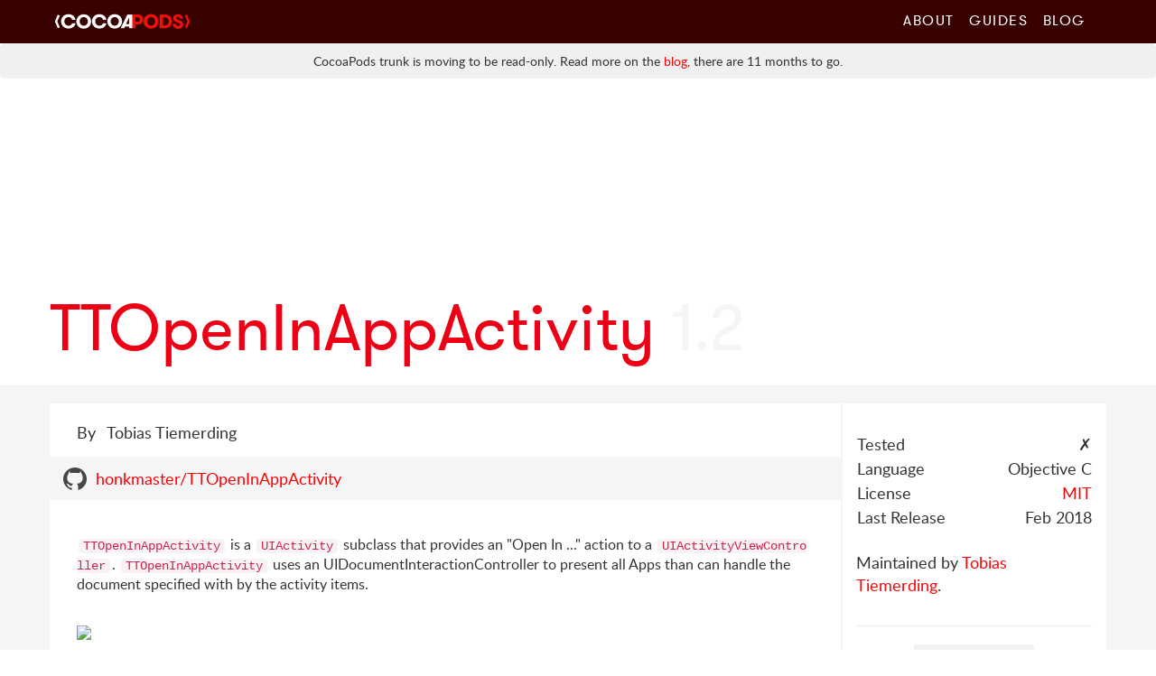

--- FILE ---
content_type: text/html;charset=utf-8
request_url: https://cocoapods.org/pods/TTOpenInAppActivity
body_size: 6045
content:
<!DOCTYPE html><html lang="en-en"><head><title>TTOpenInAppActivity on CocoaPods.org</title><meta charset="utf-8" /><meta content="cocoapods objective-c objc swift package manager libraries documentation search pods podspec podfile cocoa apple ios library" name="keywords" /><meta content="IE=edge" http-equiv="X-UA-Compatible" /><meta content="width=device-width, initial-scale=1.0" name="viewport" /><meta content="TTOpenInAppActivity is a UIActivity subclass that provides an &quot;Open In ...&quot; action to a UIActivityViewController." name="description" /><meta content="Tobias Tiemerding" name="author" /><meta content="summary_large_image" name="twitter:card" /><meta content="@CocoaPods" name="twitter:site" /><meta content="@CocoaPods" name="twitter:creator" /><meta content="TTOpenInAppActivity" name="twitter:title" /><meta content="TTOpenInAppActivity is a UIActivity subclass that provides an &quot;Open In ...&quot; action to a UIActivityViewController." name="twitter:description" /><meta content="https://cocoapods.org/pods/TTOpenInAppActivity" name="twitter:url" /><meta content="http://cocoadocs.org/docsets/TTOpenInAppActivity/1.2/preview.png" name="twitter:image:src" /><meta content="CocoaPods" property="og:site_name" /><meta content="TTOpenInAppActivity" property="og:title" /><meta content="https://cocoapods.org/pods/TTOpenInAppActivity" property="og:url" /><meta content="website" property="og:type" /><meta content="TTOpenInAppActivity is a UIActivity subclass that provides an &quot;Open In ...&quot; action to a UIActivityViewController." property="og:description" /><meta content="http://cocoadocs.org/docsets/TTOpenInAppActivity/1.2/preview.png" property="og:image" /><link rel="shortcut icon" href="https://cocoapods.org/favicons/favicon.ico" type="image/x-icon" /><link rel="apple-touch-icon" href="https://cocoapods.org/favicons/apple-touch-icon.png" /><link rel="apple-touch-icon" sizes="57x57" href="https://cocoapods.org/favicons/apple-touch-icon-57x57.png" /><link rel="apple-touch-icon" sizes="60x60" href="https://cocoapods.org/favicons/apple-touch-icon-60x60.png" /><link rel="apple-touch-icon" sizes="72x72" href="https://cocoapods.org/favicons/apple-touch-icon-72x72.png" /><link rel="apple-touch-icon" sizes="76x76" href="https://cocoapods.org/favicons/apple-touch-icon-76x76.png" /><link rel="apple-touch-icon" sizes="114x114" href="https://cocoapods.org/favicons/apple-touch-icon-114x114.png" /><link rel="apple-touch-icon" sizes="120x120" href="https://cocoapods.org/favicons/apple-touch-icon-120x120.png" /><link rel="apple-touch-icon" sizes="144x144" href="https://cocoapods.org/favicons/apple-touch-icon-144x144.png" /><link rel="apple-touch-icon" sizes="152x152" href="https://cocoapods.org/favicons/apple-touch-icon-152x152.png" /><script src="/javascripts/application-c99ff832a9456fb9f0a52849eb0f5ce7.js"></script><link href="/stylesheets/app-c99ff832a9456fb9f0a52849eb0f5ce7.css" media="screen" rel="stylesheet" type="text/css" /><link href="https://cocoapods.org/opensearch.xml" rel="search" title="CocoaPods" type="application/opensearchdescription+xml" /></head><body><style>.deprecation-warning {
  background-color: #f0f0f0;
  padding: 10px;
  border-radius: 5px;
  margin-bottom: 20px;
  font-size: 14px;
  line-height: 1.5;
  text-align: center;
}
.deprecation-warning p {
  margin: 0;
  padding: 0;
}</style><nav class="navbar navbar-static-top" role="navigation"><section class="container"><div class="navbar-header"><button class="navbar-toggle" data-target=".navbar-header-collapse" data-toggle="collapse" type="button"><span class="sr-only">Toggle navigation</span><span class="glyphicon glyphicon-plus"></span></button><a class="navbar-brand" href="https://cocoapods.org"></a></div><div class="collapse navbar-collapse navbar-header-collapse"><ul class="nav navbar-nav navbar-right"><li><a href="https://cocoapods.org/about">About</a></li><li><a href="https://guides.cocoapods.org">Guides</a></li><li><a href="https://blog.cocoapods.org">Blog</a></li></ul></div></section></nav><div class="deprecation-warning"><div class="container"><p>CocoaPods trunk is moving to be read-only. Read more on the <a href="https://blog.cocoapods.org/CocoaPods-Specs-Repo/">blog</a>, there are 11 months to go.</p></div></div><section class="container"><article class="row" id="headline"><div class="col-lg-12 col-sm-12 col-xs-12"><h1>TTOpenInAppActivity <span>1.2</span></h1></div></article></section><div id="content-wrapper"><section class="container" id="pod-page"><article class="row"><div class="pod_result"><div class="pod-metadata clearfix"></div><div class="sideline col-sm-3 col-xs-12 col-sm-push-9"><h1 class="visible-xs inline-headline"><a href='/pods/TTOpenInAppActivity'>TTOpenInAppActivity</a> <span>1.2</span></h1><div class="close-expanded"><a href="#">&times;</a></div><h3></h3><table class='header'><tbody><tr><td>      <span class='hidden-lg-span'>Tests</span><span class='visible-lg-span'>Tested</span>
</td><td>✗</td></tr><tr><td>      <span class='hidden-lg-span'>Lang</span><span class='visible-lg-span'>Language</span>
</td><td>      <span class='hidden-lg-span'>Obj-C</span><span class='visible-lg-span'>Objective C</span>
</td></tr><tr><td>License</td><td>      <a href='http://opensource.org/licenses/MIT'>MIT</a>
</td></tr><tr><td>      <span class='hidden-lg-span'>Released</span><span class='visible-lg-span'>Last Release</span>
</td><td>Feb 2018</td></tr></tbody></table><p>Maintained by <a href='/owners/5057'>Tobias Tiemerding</a>.</p><hr /><button class="btn" data-target="#installation_guide" data-toggle="modal" type="button">Installation Guide</button><div aria-hidden="true" aria-labelledby="installation_label" class="modal fade" id="installation_guide" role="dialog" tabindex="-1"><div class="modal-dialog"><div class="modal-content"><div class="modal-header"><button aria-label="Close" class="close" data-dismiss="modal" type="button"><span aria-hidden="true">&times</span></button><h4 class="modal-title" id="installation_label">Installation Guide for TTOpenInAppActivity</h4></div><div class="modal-body"><p>You want to add <code>pod 'TTOpenInAppActivity', '~> 1.2'</code> similar to the following to your Podfile:</p><pre><code>target 'MyApp' do
  pod 'TTOpenInAppActivity', '~> 1.2'
end</code></pre><p>Then run a <code>pod install</code> inside your terminal, or from CocoaPods.app.</p><hr /><p>Alternatively to give it a test run, run the command:</p><p><code>pod try TTOpenInAppActivity</code></p></div></div></div></div><hr /><ul class="links"><li><a href="https://github.com/CocoaPods/Specs/blob/master/Specs/2/c/2/TTOpenInAppActivity/1.2/TTOpenInAppActivity.podspec.json">See Podspec</a></li><li><a href="https://github.com/honkmaster/TTOpenInAppActivity">GitHub Repo</a></li><li><a href="https://cocoapods.org/pods/TTOpenInAppActivity">Page on CocoaPods.org</a></li></ul></div><div class="readme-content col-sm-9 col-xs-12 col-sm-pull-3"><div class="inline-headline"><h1 class="hidden-xs"><a href='/pods/TTOpenInAppActivity'>TTOpenInAppActivity</a> <span>1.2</span></h1></div><ul class="attribution"><li>By</li><li>Tobias Tiemerding</li></ul><nav><ul><li class="github-link"><a class="hidden-xs" href="https://github.com/honkmaster/TTOpenInAppActivity">honkmaster/TTOpenInAppActivity</a><a class="visible-xs" href="https://github.com/honkmaster/TTOpenInAppActivity">GitHub Repo</a></li></ul></nav><div class="clearfix"></div><div class="tab-content"><div class="tab-pane active" id="readme"><!DOCTYPE html PUBLIC "-//W3C//DTD HTML 4.0 Transitional//EN" "http://www.w3.org/TR/REC-html40/loose.dtd">
<html><body>


<p><code>TTOpenInAppActivity</code> is a <code>UIActivity</code> subclass that provides an "Open In ..." action to a <code>UIActivityViewController</code>. <code>TTOpenInAppActivity</code> uses an UIDocumentInteractionController to present all Apps than can handle the document specified with by the activity items.</p>

<p><a href="https://camo.githubusercontent.com/ad4733f6aa3c3571ae5c75909dcca1d0b0b2733d/687474703a2f2f6934302e74696e797069632e636f6d2f786e383837622e706e67" target="_blank"><img src="https://camo.githubusercontent.com/ad4733f6aa3c3571ae5c75909dcca1d0b0b2733d/687474703a2f2f6934302e74696e797069632e636f6d2f786e383837622e706e67" width="320px" data-canonical-src="http://i40.tinypic.com/xn887b.png" style="max-width:100%;"></a></p>

<h2>
<a id="user-content-used-in" class="anchor" href="#used-in" aria-hidden="true"><span class="octicon octicon-link"></span></a>Used In</h2>

<ul>
<li><a href="http://www.studip-mobile.de">Stud.IP Mobile by Tobias Tiemerding</a></li>
<li><a href="https://itunes.apple.com/app/penultimate/id354098826?mt=8">PenUltimate by Evernote</a></li>
<li><a href="https://itunes.apple.com/de/app/bugshot/id669858907?mt=8">Bugshot by Marco Arment</a></li>
<li><a href="https://itunes.apple.com/app/id670733152">WriteDown - a Markdown text editor with syncing support by Nguyen Vinh</a></li>
<li><a href="https://itunes.apple.com/de/app/trail-maker/id651198801?l=en&amp;mt=8">Trail Maker</a></li>
<li><a href="http://infinitekind.com/syncspace">Syncspace by The Infinite Kind</a></li>
<li><a href="http://infinitekind.com/sketchto">SketchTo by The Infinite Kind</a></li>
<li><a href="http://calexapp.com">Calex by Martin Stemmle</a></li>
<li>Please tell me if you use TTOpenInAppActivity in your App (just submit it as an <a href="https://github.com/honkmaster/TTOpenInAppActivity/issues">issue</a>)! </li>
</ul>

<h2>
<a id="user-content-requirements" class="anchor" href="#requirements" aria-hidden="true"><span class="octicon octicon-link"></span></a>Requirements</h2>

<ul>
<li>As <code>UIActivity</code> is iOS 6 only, so is the subclass.</li>
<li>This project uses ARC. If you want to use it in a non ARC project, you must add the <code>-fobjc-arc</code> compiler flag to TTOpenInAppActivity.m in Target Settings &gt; Build Phases &gt; Compile Sources.</li>
</ul>

<h2>
<a id="user-content-installation" class="anchor" href="#installation" aria-hidden="true"><span class="octicon octicon-link"></span></a>Installation</h2>

<p>Add the <code>TTOpenInAppActivity</code> subfolder to your project. There are no required libraries other than <code>UIKit</code> and <code>MobileCoreServices</code>.</p>

<h2>
<a id="user-content-usage" class="anchor" href="#usage" aria-hidden="true"><span class="octicon octicon-link"></span></a>Usage.</h2>

<ul>
<li>We keep a weak referemce to the superview (UIActionSheet). In this way we dismiss the UIActionSheet ans instead display the UIDocumentInterActionController.</li>
<li>
<code>TTOpenInAppActivity</code> needs to be initalized with the current view (iPhone &amp; iPad) and a) a CGRect or b) a UIBarButtonItem (both only for iPad) from where it can present the UIDocumentInterActionController.</li>
<li>See example project.</li>
</ul>

<div class="highlight highlight-objectivec"><pre><span class="pl-c1">NSURL</span> *URL = [<span class="pl-c1">NSURL</span> <span class="pl-c1">fileURLWithPath:</span>[[<span class="pl-c1">NSBundle</span> <span class="pl-c1">mainBundle</span>] <span class="pl-c1">pathForResource:</span><span class="pl-s"><span class="pl-pds">@"</span>empty<span class="pl-pds">"</span></span> <span class="pl-c1">ofType:</span><span class="pl-s"><span class="pl-pds">@"</span>pdf<span class="pl-pds">"</span></span>]];
TTOpenInAppActivity *openInAppActivity = [[TTOpenInAppActivity <span class="pl-c1">alloc</span>] <span class="pl-c1">initWithView:</span><span class="pl-v">self</span>.view <span class="pl-c1">andRect:</span>((UIButton *)sender).frame];
UIActivityViewController *activityViewController = [[UIActivityViewController <span class="pl-c1">alloc</span>] <span class="pl-c1">initWithActivityItems:</span>@[URL] <span class="pl-c1">applicationActivities:</span>@[openInAppActivity]];

<span class="pl-k">if</span>(UI_USER_INTERFACE_IDIOM() == UIUserInterfaceIdiomPhone){
    <span class="pl-c">// Store reference to superview (UIActionSheet) to allow dismissal</span>
    openInAppActivity.<span class="pl-smi">superViewController</span> = activityViewController;
    <span class="pl-c">// Show UIActivityViewController </span>
    [<span class="pl-v">self</span> <span class="pl-c1">presentViewController:</span>activityViewController <span class="pl-c1">animated:</span><span class="pl-c1">YES</span> <span class="pl-c1">completion:</span><span class="pl-c1">NULL</span>];
} <span class="pl-k">else</span> {
    <span class="pl-c">// Create pop up</span>
    self.<span class="pl-smi">activityPopoverController</span> = [[UIPopoverController <span class="pl-c1">alloc</span>] <span class="pl-c1">initWithContentViewController:</span>activityViewController];
    <span class="pl-c">// Store reference to superview (UIPopoverController) to allow dismissal</span>
    openInAppActivity.<span class="pl-smi">superViewController</span> = self.<span class="pl-smi">activityPopoverController</span>;
    <span class="pl-c">// Show UIActivityViewController in popup</span>
    [<span class="pl-v">self</span>.activityPopoverController <span class="pl-c1">presentPopoverFromRect:</span>((UIButton *)sender).frame <span class="pl-c1">inView:</span><span class="pl-v">self</span>.view <span class="pl-c1">permittedArrowDirections:</span>UIPopoverArrowDirectionAny <span class="pl-c1">animated:</span><span class="pl-c1">YES</span>];
}
</pre></div>

<h2>
<a id="user-content-license" class="anchor" href="#license" aria-hidden="true"><span class="octicon octicon-link"></span></a>License</h2>

<p>Copyright (c) 2012-2013 Tobias Tiemerding</p>

<p>Permission is hereby granted, free of charge, to any person obtaining a copy of this software and associated documentation files (the "Software"), to deal in the Software without restriction, including without limitation the rights to use, copy, modify, merge, publish, distribute, sublicense, and/or sell copies of the Software, and to permit persons to whom the Software is furnished to do so, subject to the following conditions:</p>

<p>The above copyright notice and this permission notice shall be included in all copies or substantial portions of the Software.</p>

<p>THE SOFTWARE IS PROVIDED "AS IS", WITHOUT WARRANTY OF ANY KIND, EXPRESS OR IMPLIED, INCLUDING BUT NOT LIMITED TO THE WARRANTIES OF MERCHANTABILITY, FITNESS FOR A PARTICULAR PURPOSE AND NONINFRINGEMENT. IN NO EVENT SHALL THE AUTHORS OR COPYRIGHT HOLDERS BE LIABLE FOR ANY CLAIM, DAMAGES OR OTHER LIABILITY, WHETHER IN AN ACTION OF CONTRACT, TORT OR OTHERWISE, ARISING FROM, OUT OF OR IN CONNECTION WITH THE SOFTWARE OR THE USE OR OTHER DEALINGS IN THE SOFTWARE.</p>
</body></html>
</div><div class="tab-pane" id="changelog_content"></div></div></div><div class="clearfix"></div></div></article></section></div><script>$copy_to_clipboard = $('ol.results img.copy')

var clip = new ZeroClipboard(
  $copy_to_clipboard, {
    moviePath: "/flashes/ZeroClipboard.swf",
    forceHandCursor: true
  }
);

clip.on( 'noflash', function ( client, args ) {

  // provide a recursive wait method
  // that checks for the hover on the popover/clipboard
  // before hiding so you can select text

  function closePopoverForNode(node){
    setTimeout(function() {
      if (!$(node).is(':hover') && !$(".popover:hover").length) {
        $(node).popover("hide")
      } else {
        closePopoverForNode(node)
      }
    }, 500);
  }

  // With no flash you should be able to select the text
  // in the popover

  $copy_to_clipboard.popover({
    trigger: "manual",
    container: "body"

  }).on("click", function(e) {
    e.preventDefault();

  }).on("mouseenter", function() {
    $(this).popover("show");
    $(".popover input").select()

  }).on("mouseleave", function() {
    closePopoverForNode(this)
  });
});

// When Flash works, jusst do a normal popover
clip.on("load", function(client) {

  client.on( "complete", function(client, args) {
    $("h4.has-flash").text("Saved to clipboard");
    $(".popover").addClass("saved")
  });

  clip.on( 'mouseover', function ( client, args ) {
    $(this).popover('show')
  });

  clip.on( 'mouseout', function ( client, args ) {
    $(this).popover('hide')
  });
});

// When the page loads up check for a #changelog and load the changelog instead of the README if possible
$(document).ready(function() {
  if ($("#asset_switcher").length == 0) { return }
  if (location.hash == "#changelog") {
    $("#changelog_tab").click()
  }

  // Make it easy to get a changelog URL for C+Ping
  $('#asset_switcher a').on('shown.bs.tab', function (e) {
    var is_changelog = $(e.target).data("target") == "#changelog_content"
    var new_hash = (is_changelog) ? "#changelog" : ""
    var current_url = window.location.toString().split('#')[0]
    history.replaceState(null, null, current_url + new_hash)
  })
})</script><div class="clearfix"></div><footer class="page-footer"><section class="container"><div class="row"><article class="col-md-8 col-lg-8 col-sm-12 col-md-offset-2 col-lg-offset-2 col-xs-12"><h4>CocoaPods is a project from</h4><p class="contributors"> <a href="https://twitter.com/dnkoutso">Dimitris Koutsogiorgas</a>, <a href="https://dani.builds.terrible.systems/">Danielle Lancashire</a>, <a href="https://github.com/amorde">Eric Amorde</a>, <a href="https://github.com/igormaka">Igor Makarov</a>, <a href="https://orta.io">Orta Therox</a>, <a href="https://github.com/paulb777">Paul Beusterien</a>, <a href="https://segiddins.me">Samuel Giddins</a>, and <a href="https://cocoapods.org/about#team">The CocoaPods Dev Team</a> with contributions from <a href="https://github.com/CocoaPods/Specs/graphs/contributors">many, many others</a>.</p><h4>Lovingly sponsored by</h4><p class="sponsors"><a href="http://artsy.net">Artsy</a>, <a href="http://www.usebutton.com">Button</a>, <a href="http://www.capitalone.io">Capital One</a>, <a href="https://circleci.com">CircleCI</a>, <a href="http://discontinuity.eu">Discontinuity</a>,
 <a href="https://www.emergetools.com">Emerge Tools</a>, <a href="http://www.fngtps.com">Fingertips</a>, <a href="https://developers.google.com">Google</a>, <a href="https://www.heroku.com">Heroku</a>, <a href="https://www.jsdelivr.com">jsDelivr</a>, <a href="https://realm.io">Realm</a>, <a href="https://pspdfkit.com/">PSPDFKit</a>, <a href="http://www.rubymotion.com">RubyMotion</a>, <a href="https://www.sauspiel.de">Sauspiel</a>, <a href="https://www.slack.com">Slack</a>, <a href="https://www.soundcloud.com">SoundCloud</a>, <a href="https://www.stripe.com">Stripe</a>, <a href="https://www.squareup.com">Square</a>, and  <a href="http://www.technologyastronauts.ch">Technology&nbsp;Astronauts</a>.</p></article></div></section></footer><footer class="footer-links"><section class="container"><div class="row"><article class="col-md-8 col-lg-8 col-sm-12 col-md-offset-2 col-lg-offset-2 col-xs-12"><a class="cocoapods-small-logo" href="https://cocoapods.org"></a><ul><li class="col-md-3 col-sm-3 col-xs-6"><a href="https://guides.cocoapods.org/using/troubleshooting.html">Support</a></li><li class="col-md-3 col-sm-3 col-xs-6"><a href="https://github.com/CocoaPods/CocoaPods">GitHub Repo</a></li><li class="col-md-3 col-sm-3 col-xs-6"><a href="https://status.cocoapods.org">Web Properties Status</a></li><li class="col-md-3 col-sm-3 col-xs-6"><a href="https://twitter.com/CocoaPods">@CocoaPods</a></li><li class="col-md-3 col-sm-3 col-xs-6"><a href="http://groups.google.com/group/cocoapods">Mailing List</a></li><li class="col-md-3 col-sm-3 col-xs-6"><a href="https://cocoapods.org/about"><span class="visible-lg-span">CocoaPods</span> Dev Team</a></li><li class="col-md-3 col-sm-3 col-xs-6"><a href="https://guides.cocoapods.org/syntax/podfile.html">Podfile Doc<span class="hidden-lg-span">s</span><span class="visible-lg-span">umentation</span></a></li><li class="col-md-3 col-sm-3 col-xs-6"><a href="https://cocoapods.org/legal">Legal / Conduct</a></li></ul></article></div></section></footer></body></html>

--- FILE ---
content_type: text/css;charset=utf-8
request_url: https://cocoapods.org/stylesheets/app-c99ff832a9456fb9f0a52849eb0f5ce7.css
body_size: 49630
content:
/*!
 * Bootstrap v3.0.2 by @fat and @mdo
 * Copyright 2013 Twitter, Inc.
 * Licensed under http://www.apache.org/licenses/LICENSE-2.0
 *
 * Designed and built with all the love in the world by @mdo and @fat.
 *//*! normalize.css v2.1.3 | MIT License | git.io/normalize */article,aside,details,figcaption,figure,footer,header,hgroup,main,nav,section,summary{display:block}audio,canvas,video{display:inline-block}audio:not([controls]){display:none;height:0}[hidden],template{display:none}html{font-family:sans-serif;-webkit-text-size-adjust:100%;-ms-text-size-adjust:100%}body{margin:0}a{background:transparent}a:focus{outline:thin dotted}a:active,a:hover{outline:0}h1{margin:.67em 0;font-size:2em}abbr[title]{border-bottom:1px dotted}b,strong{font-weight:bold}dfn{font-style:italic}hr{height:0;-moz-box-sizing:content-box;box-sizing:content-box}mark{color:#000;background:#ff0}code,kbd,pre,samp{font-family:monospace,serif;font-size:1em}pre{white-space:pre-wrap}q{quotes:"\201C" "\201D" "\2018" "\2019"}small{font-size:80%}sub,sup{position:relative;font-size:75%;line-height:0;vertical-align:baseline}sup{top:-0.5em}sub{bottom:-0.25em}img{border:0}svg:not(:root){overflow:hidden}figure{margin:0}fieldset{padding:.35em .625em .75em;margin:0 2px;border:1px solid #c0c0c0}legend{padding:0;border:0}button,input,select,textarea{margin:0;font-family:inherit;font-size:100%}button,input{line-height:normal}button,select{text-transform:none}button,html input[type="button"],input[type="reset"],input[type="submit"]{cursor:pointer;-webkit-appearance:button}button[disabled],html input[disabled]{cursor:default}input[type="checkbox"],input[type="radio"]{padding:0;box-sizing:border-box}input[type="search"]{-webkit-box-sizing:content-box;-moz-box-sizing:content-box;box-sizing:content-box;-webkit-appearance:textfield}input[type="search"]::-webkit-search-cancel-button,input[type="search"]::-webkit-search-decoration{-webkit-appearance:none}button::-moz-focus-inner,input::-moz-focus-inner{padding:0;border:0}textarea{overflow:auto;vertical-align:top}table{border-collapse:collapse;border-spacing:0}@media print{*{color:#000 !important;text-shadow:none !important;background:transparent !important;box-shadow:none !important}a,a:visited{text-decoration:underline}a[href]:after{content:" (" attr(href) ")"}abbr[title]:after{content:" (" attr(title) ")"}a[href^="javascript:"]:after,a[href^="#"]:after{content:""}pre,blockquote{border:1px solid #999;page-break-inside:avoid}thead{display:table-header-group}tr,img{page-break-inside:avoid}img{max-width:100% !important}@page{margin:2cm .5cm}p,h2,h3{orphans:3;widows:3}h2,h3{page-break-after:avoid}select{background:#fff !important}.navbar{display:none}.table td,.table th{background-color:#fff !important}.btn>.caret,.dropup>.btn>.caret{border-top-color:#000 !important}.label{border:1px solid #000}.table{border-collapse:collapse !important}.table-bordered th,.table-bordered td{border:1px solid #ddd !important}}*,*:before,*:after{-webkit-box-sizing:border-box;-moz-box-sizing:border-box;box-sizing:border-box}html{font-size:62.5%;-webkit-tap-highlight-color:transparent}body{font-family:"Helvetica Neue",Helvetica,Arial,sans-serif;font-size:14px;line-height:1.428571429;color:#333;background-color:#fff}input,button,select,textarea{font-family:inherit;font-size:inherit;line-height:inherit}a{color:#428bca;text-decoration:none}a:hover,a:focus{color:#2a6496;text-decoration:underline}a:focus{outline:thin dotted #333;outline:5px auto -webkit-focus-ring-color;outline-offset:-2px}img{vertical-align:middle}.img-responsive{display:block;height:auto;max-width:100%}.img-rounded{border-radius:6px}.img-thumbnail{display:inline-block;height:auto;max-width:100%;padding:4px;line-height:1.428571429;background-color:#fff;border:1px solid #ddd;border-radius:4px;-webkit-transition:all .2s ease-in-out;transition:all .2s ease-in-out}.img-circle{border-radius:50%}hr{margin-top:20px;margin-bottom:20px;border:0;border-top:1px solid #eee}.sr-only{position:absolute;width:1px;height:1px;padding:0;margin:-1px;overflow:hidden;clip:rect(0, 0, 0, 0);border:0}p{margin:0 0 10px}.lead{margin-bottom:20px;font-size:16px;font-weight:200;line-height:1.4}@media (min-width: 768px){.lead{font-size:21px}}small,.small{font-size:85%}cite{font-style:normal}.text-muted{color:#999}.text-primary{color:#428bca}.text-primary:hover{color:#3071a9}.text-warning{color:#c09853}.text-warning:hover{color:#a47e3c}.text-danger{color:#b94a48}.text-danger:hover{color:#953b39}.text-success{color:#468847}.text-success:hover{color:#356635}.text-info{color:#3a87ad}.text-info:hover{color:#2d6987}.text-left{text-align:left}.text-right{text-align:right}.text-center{text-align:center}h1,h2,h3,h4,h5,h6,.h1,.h2,.h3,.h4,.h5,.h6{font-family:"Helvetica Neue",Helvetica,Arial,sans-serif;font-weight:500;line-height:1.1;color:inherit}h1 small,h2 small,h3 small,h4 small,h5 small,h6 small,.h1 small,.h2 small,.h3 small,.h4 small,.h5 small,.h6 small,h1 .small,h2 .small,h3 .small,h4 .small,h5 .small,h6 .small,.h1 .small,.h2 .small,.h3 .small,.h4 .small,.h5 .small,.h6 .small{font-weight:normal;line-height:1;color:#999}h1,h2,h3{margin-top:20px;margin-bottom:10px}h1 small,h2 small,h3 small,h1 .small,h2 .small,h3 .small{font-size:65%}h4,h5,h6{margin-top:10px;margin-bottom:10px}h4 small,h5 small,h6 small,h4 .small,h5 .small,h6 .small{font-size:75%}h1,.h1{font-size:36px}h2,.h2{font-size:30px}h3,.h3{font-size:24px}h4,.h4{font-size:18px}h5,.h5{font-size:14px}h6,.h6{font-size:12px}.page-header{padding-bottom:9px;margin:40px 0 20px;border-bottom:1px solid #eee}ul,ol{margin-top:0;margin-bottom:10px}ul ul,ol ul,ul ol,ol ol{margin-bottom:0}.list-unstyled{padding-left:0;list-style:none}.list-inline{padding-left:0;list-style:none}.list-inline>li{display:inline-block;padding-right:5px;padding-left:5px}.list-inline>li:first-child{padding-left:0}dl{margin-bottom:20px}dt,dd{line-height:1.428571429}dt{font-weight:bold}dd{margin-left:0}@media (min-width: 768px){.dl-horizontal dt{float:left;width:160px;overflow:hidden;clear:left;text-align:right;text-overflow:ellipsis;white-space:nowrap}.dl-horizontal dd{margin-left:180px}.dl-horizontal dd:before,.dl-horizontal dd:after{display:table;content:" "}.dl-horizontal dd:after{clear:both}.dl-horizontal dd:before,.dl-horizontal dd:after{display:table;content:" "}.dl-horizontal dd:after{clear:both}}abbr[title],abbr[data-original-title]{cursor:help;border-bottom:1px dotted #999}abbr.initialism{font-size:90%;text-transform:uppercase}blockquote{padding:10px 20px;margin:0 0 20px;border-left:5px solid #eee}blockquote p{font-size:17.5px;font-weight:300;line-height:1.25}blockquote p:last-child{margin-bottom:0}blockquote small{display:block;line-height:1.428571429;color:#999}blockquote small:before{content:'\2014 \00A0'}blockquote.pull-right{padding-right:15px;padding-left:0;border-right:5px solid #eee;border-left:0}blockquote.pull-right p,blockquote.pull-right small,blockquote.pull-right .small{text-align:right}blockquote.pull-right small:before,blockquote.pull-right .small:before{content:''}blockquote.pull-right small:after,blockquote.pull-right .small:after{content:'\00A0 \2014'}blockquote:before,blockquote:after{content:""}address{margin-bottom:20px;font-style:normal;line-height:1.428571429}code,kbd,pre,samp{font-family:Monaco,Menlo,Consolas,"Courier New",monospace}code{padding:2px 4px;font-size:90%;color:#c7254e;white-space:nowrap;background-color:#f9f2f4;border-radius:4px}pre{display:block;padding:9.5px;margin:0 0 10px;font-size:13px;line-height:1.428571429;color:#333;word-break:break-all;word-wrap:break-word;background-color:#f5f5f5;border:1px solid #ccc;border-radius:4px}pre code{padding:0;font-size:inherit;color:inherit;white-space:pre-wrap;background-color:transparent;border-radius:0}.pre-scrollable{max-height:340px;overflow-y:scroll}.container{padding-right:15px;padding-left:15px;margin-right:auto;margin-left:auto}.container:before,.container:after{display:table;content:" "}.container:after{clear:both}.container:before,.container:after{display:table;content:" "}.container:after{clear:both}.row{margin-right:-15px;margin-left:-15px}.row:before,.row:after{display:table;content:" "}.row:after{clear:both}.row:before,.row:after{display:table;content:" "}.row:after{clear:both}.col-xs-1,.col-sm-1,.col-md-1,.col-lg-1,.col-xs-2,.col-sm-2,.col-md-2,.col-lg-2,.col-xs-3,.col-sm-3,.col-md-3,.col-lg-3,.col-xs-4,.col-sm-4,.col-md-4,.col-lg-4,.col-xs-5,.col-sm-5,.col-md-5,.col-lg-5,.col-xs-6,.col-sm-6,.col-md-6,.col-lg-6,.col-xs-7,.col-sm-7,.col-md-7,.col-lg-7,.col-xs-8,.col-sm-8,.col-md-8,.col-lg-8,.col-xs-9,.col-sm-9,.col-md-9,.col-lg-9,.col-xs-10,.col-sm-10,.col-md-10,.col-lg-10,.col-xs-11,.col-sm-11,.col-md-11,.col-lg-11,.col-xs-12,.col-sm-12,.col-md-12,.col-lg-12{position:relative;min-height:1px;padding-right:15px;padding-left:15px}.col-xs-1,.col-xs-2,.col-xs-3,.col-xs-4,.col-xs-5,.col-xs-6,.col-xs-7,.col-xs-8,.col-xs-9,.col-xs-10,.col-xs-11{float:left}.col-xs-12{width:100%}.col-xs-11{width:91.66666666666666%}.col-xs-10{width:83.33333333333334%}.col-xs-9{width:75%}.col-xs-8{width:66.66666666666666%}.col-xs-7{width:58.333333333333336%}.col-xs-6{width:50%}.col-xs-5{width:41.66666666666667%}.col-xs-4{width:33.33333333333333%}.col-xs-3{width:25%}.col-xs-2{width:16.666666666666664%}.col-xs-1{width:8.333333333333332%}.col-xs-pull-12{right:100%}.col-xs-pull-11{right:91.66666666666666%}.col-xs-pull-10{right:83.33333333333334%}.col-xs-pull-9{right:75%}.col-xs-pull-8{right:66.66666666666666%}.col-xs-pull-7{right:58.333333333333336%}.col-xs-pull-6{right:50%}.col-xs-pull-5{right:41.66666666666667%}.col-xs-pull-4{right:33.33333333333333%}.col-xs-pull-3{right:25%}.col-xs-pull-2{right:16.666666666666664%}.col-xs-pull-1{right:8.333333333333332%}.col-xs-pull-0{right:0}.col-xs-push-12{left:100%}.col-xs-push-11{left:91.66666666666666%}.col-xs-push-10{left:83.33333333333334%}.col-xs-push-9{left:75%}.col-xs-push-8{left:66.66666666666666%}.col-xs-push-7{left:58.333333333333336%}.col-xs-push-6{left:50%}.col-xs-push-5{left:41.66666666666667%}.col-xs-push-4{left:33.33333333333333%}.col-xs-push-3{left:25%}.col-xs-push-2{left:16.666666666666664%}.col-xs-push-1{left:8.333333333333332%}.col-xs-push-0{left:0}.col-xs-offset-12{margin-left:100%}.col-xs-offset-11{margin-left:91.66666666666666%}.col-xs-offset-10{margin-left:83.33333333333334%}.col-xs-offset-9{margin-left:75%}.col-xs-offset-8{margin-left:66.66666666666666%}.col-xs-offset-7{margin-left:58.333333333333336%}.col-xs-offset-6{margin-left:50%}.col-xs-offset-5{margin-left:41.66666666666667%}.col-xs-offset-4{margin-left:33.33333333333333%}.col-xs-offset-3{margin-left:25%}.col-xs-offset-2{margin-left:16.666666666666664%}.col-xs-offset-1{margin-left:8.333333333333332%}.col-xs-offset-0{margin-left:0}@media (min-width: 768px){.container{width:750px}.col-sm-1,.col-sm-2,.col-sm-3,.col-sm-4,.col-sm-5,.col-sm-6,.col-sm-7,.col-sm-8,.col-sm-9,.col-sm-10,.col-sm-11{float:left}.col-sm-12{width:100%}.col-sm-11{width:91.66666666666666%}.col-sm-10{width:83.33333333333334%}.col-sm-9{width:75%}.col-sm-8{width:66.66666666666666%}.col-sm-7{width:58.333333333333336%}.col-sm-6{width:50%}.col-sm-5{width:41.66666666666667%}.col-sm-4{width:33.33333333333333%}.col-sm-3{width:25%}.col-sm-2{width:16.666666666666664%}.col-sm-1{width:8.333333333333332%}.col-sm-pull-12{right:100%}.col-sm-pull-11{right:91.66666666666666%}.col-sm-pull-10{right:83.33333333333334%}.col-sm-pull-9{right:75%}.col-sm-pull-8{right:66.66666666666666%}.col-sm-pull-7{right:58.333333333333336%}.col-sm-pull-6{right:50%}.col-sm-pull-5{right:41.66666666666667%}.col-sm-pull-4{right:33.33333333333333%}.col-sm-pull-3{right:25%}.col-sm-pull-2{right:16.666666666666664%}.col-sm-pull-1{right:8.333333333333332%}.col-sm-pull-0{right:0}.col-sm-push-12{left:100%}.col-sm-push-11{left:91.66666666666666%}.col-sm-push-10{left:83.33333333333334%}.col-sm-push-9{left:75%}.col-sm-push-8{left:66.66666666666666%}.col-sm-push-7{left:58.333333333333336%}.col-sm-push-6{left:50%}.col-sm-push-5{left:41.66666666666667%}.col-sm-push-4{left:33.33333333333333%}.col-sm-push-3{left:25%}.col-sm-push-2{left:16.666666666666664%}.col-sm-push-1{left:8.333333333333332%}.col-sm-push-0{left:0}.col-sm-offset-12{margin-left:100%}.col-sm-offset-11{margin-left:91.66666666666666%}.col-sm-offset-10{margin-left:83.33333333333334%}.col-sm-offset-9{margin-left:75%}.col-sm-offset-8{margin-left:66.66666666666666%}.col-sm-offset-7{margin-left:58.333333333333336%}.col-sm-offset-6{margin-left:50%}.col-sm-offset-5{margin-left:41.66666666666667%}.col-sm-offset-4{margin-left:33.33333333333333%}.col-sm-offset-3{margin-left:25%}.col-sm-offset-2{margin-left:16.666666666666664%}.col-sm-offset-1{margin-left:8.333333333333332%}.col-sm-offset-0{margin-left:0}}@media (min-width: 992px){.container{width:970px}.col-md-1,.col-md-2,.col-md-3,.col-md-4,.col-md-5,.col-md-6,.col-md-7,.col-md-8,.col-md-9,.col-md-10,.col-md-11{float:left}.col-md-12{width:100%}.col-md-11{width:91.66666666666666%}.col-md-10{width:83.33333333333334%}.col-md-9{width:75%}.col-md-8{width:66.66666666666666%}.col-md-7{width:58.333333333333336%}.col-md-6{width:50%}.col-md-5{width:41.66666666666667%}.col-md-4{width:33.33333333333333%}.col-md-3{width:25%}.col-md-2{width:16.666666666666664%}.col-md-1{width:8.333333333333332%}.col-md-pull-12{right:100%}.col-md-pull-11{right:91.66666666666666%}.col-md-pull-10{right:83.33333333333334%}.col-md-pull-9{right:75%}.col-md-pull-8{right:66.66666666666666%}.col-md-pull-7{right:58.333333333333336%}.col-md-pull-6{right:50%}.col-md-pull-5{right:41.66666666666667%}.col-md-pull-4{right:33.33333333333333%}.col-md-pull-3{right:25%}.col-md-pull-2{right:16.666666666666664%}.col-md-pull-1{right:8.333333333333332%}.col-md-pull-0{right:0}.col-md-push-12{left:100%}.col-md-push-11{left:91.66666666666666%}.col-md-push-10{left:83.33333333333334%}.col-md-push-9{left:75%}.col-md-push-8{left:66.66666666666666%}.col-md-push-7{left:58.333333333333336%}.col-md-push-6{left:50%}.col-md-push-5{left:41.66666666666667%}.col-md-push-4{left:33.33333333333333%}.col-md-push-3{left:25%}.col-md-push-2{left:16.666666666666664%}.col-md-push-1{left:8.333333333333332%}.col-md-push-0{left:0}.col-md-offset-12{margin-left:100%}.col-md-offset-11{margin-left:91.66666666666666%}.col-md-offset-10{margin-left:83.33333333333334%}.col-md-offset-9{margin-left:75%}.col-md-offset-8{margin-left:66.66666666666666%}.col-md-offset-7{margin-left:58.333333333333336%}.col-md-offset-6{margin-left:50%}.col-md-offset-5{margin-left:41.66666666666667%}.col-md-offset-4{margin-left:33.33333333333333%}.col-md-offset-3{margin-left:25%}.col-md-offset-2{margin-left:16.666666666666664%}.col-md-offset-1{margin-left:8.333333333333332%}.col-md-offset-0{margin-left:0}}@media (min-width: 1200px){.container{width:1170px}.col-lg-1,.col-lg-2,.col-lg-3,.col-lg-4,.col-lg-5,.col-lg-6,.col-lg-7,.col-lg-8,.col-lg-9,.col-lg-10,.col-lg-11{float:left}.col-lg-12{width:100%}.col-lg-11{width:91.66666666666666%}.col-lg-10{width:83.33333333333334%}.col-lg-9{width:75%}.col-lg-8{width:66.66666666666666%}.col-lg-7{width:58.333333333333336%}.col-lg-6{width:50%}.col-lg-5{width:41.66666666666667%}.col-lg-4{width:33.33333333333333%}.col-lg-3{width:25%}.col-lg-2{width:16.666666666666664%}.col-lg-1{width:8.333333333333332%}.col-lg-pull-12{right:100%}.col-lg-pull-11{right:91.66666666666666%}.col-lg-pull-10{right:83.33333333333334%}.col-lg-pull-9{right:75%}.col-lg-pull-8{right:66.66666666666666%}.col-lg-pull-7{right:58.333333333333336%}.col-lg-pull-6{right:50%}.col-lg-pull-5{right:41.66666666666667%}.col-lg-pull-4{right:33.33333333333333%}.col-lg-pull-3{right:25%}.col-lg-pull-2{right:16.666666666666664%}.col-lg-pull-1{right:8.333333333333332%}.col-lg-pull-0{right:0}.col-lg-push-12{left:100%}.col-lg-push-11{left:91.66666666666666%}.col-lg-push-10{left:83.33333333333334%}.col-lg-push-9{left:75%}.col-lg-push-8{left:66.66666666666666%}.col-lg-push-7{left:58.333333333333336%}.col-lg-push-6{left:50%}.col-lg-push-5{left:41.66666666666667%}.col-lg-push-4{left:33.33333333333333%}.col-lg-push-3{left:25%}.col-lg-push-2{left:16.666666666666664%}.col-lg-push-1{left:8.333333333333332%}.col-lg-push-0{left:0}.col-lg-offset-12{margin-left:100%}.col-lg-offset-11{margin-left:91.66666666666666%}.col-lg-offset-10{margin-left:83.33333333333334%}.col-lg-offset-9{margin-left:75%}.col-lg-offset-8{margin-left:66.66666666666666%}.col-lg-offset-7{margin-left:58.333333333333336%}.col-lg-offset-6{margin-left:50%}.col-lg-offset-5{margin-left:41.66666666666667%}.col-lg-offset-4{margin-left:33.33333333333333%}.col-lg-offset-3{margin-left:25%}.col-lg-offset-2{margin-left:16.666666666666664%}.col-lg-offset-1{margin-left:8.333333333333332%}.col-lg-offset-0{margin-left:0}}table{max-width:100%;background-color:transparent}th{text-align:left}.table{width:100%;margin-bottom:20px}.table>thead>tr>th,.table>tbody>tr>th,.table>tfoot>tr>th,.table>thead>tr>td,.table>tbody>tr>td,.table>tfoot>tr>td{padding:8px;line-height:1.428571429;vertical-align:top;border-top:1px solid #ddd}.table>thead>tr>th{vertical-align:bottom;border-bottom:2px solid #ddd}.table>caption+thead>tr:first-child>th,.table>colgroup+thead>tr:first-child>th,.table>thead:first-child>tr:first-child>th,.table>caption+thead>tr:first-child>td,.table>colgroup+thead>tr:first-child>td,.table>thead:first-child>tr:first-child>td{border-top:0}.table>tbody+tbody{border-top:2px solid #ddd}.table .table{background-color:#fff}.table-condensed>thead>tr>th,.table-condensed>tbody>tr>th,.table-condensed>tfoot>tr>th,.table-condensed>thead>tr>td,.table-condensed>tbody>tr>td,.table-condensed>tfoot>tr>td{padding:5px}.table-bordered{border:1px solid #ddd}.table-bordered>thead>tr>th,.table-bordered>tbody>tr>th,.table-bordered>tfoot>tr>th,.table-bordered>thead>tr>td,.table-bordered>tbody>tr>td,.table-bordered>tfoot>tr>td{border:1px solid #ddd}.table-bordered>thead>tr>th,.table-bordered>thead>tr>td{border-bottom-width:2px}.table-striped>tbody>tr:nth-child(odd)>td,.table-striped>tbody>tr:nth-child(odd)>th{background-color:#f9f9f9}.table-hover>tbody>tr:hover>td,.table-hover>tbody>tr:hover>th{background-color:#f5f5f5}table col[class*="col-"]{display:table-column;float:none}table td[class*="col-"],table th[class*="col-"]{display:table-cell;float:none}.table>thead>tr>td.active,.table>tbody>tr>td.active,.table>tfoot>tr>td.active,.table>thead>tr>th.active,.table>tbody>tr>th.active,.table>tfoot>tr>th.active,.table>thead>tr.active>td,.table>tbody>tr.active>td,.table>tfoot>tr.active>td,.table>thead>tr.active>th,.table>tbody>tr.active>th,.table>tfoot>tr.active>th{background-color:#f5f5f5}.table>thead>tr>td.success,.table>tbody>tr>td.success,.table>tfoot>tr>td.success,.table>thead>tr>th.success,.table>tbody>tr>th.success,.table>tfoot>tr>th.success,.table>thead>tr.success>td,.table>tbody>tr.success>td,.table>tfoot>tr.success>td,.table>thead>tr.success>th,.table>tbody>tr.success>th,.table>tfoot>tr.success>th{background-color:#dff0d8}.table-hover>tbody>tr>td.success:hover,.table-hover>tbody>tr>th.success:hover,.table-hover>tbody>tr.success:hover>td,.table-hover>tbody>tr.success:hover>th{background-color:#d0e9c6}.table>thead>tr>td.danger,.table>tbody>tr>td.danger,.table>tfoot>tr>td.danger,.table>thead>tr>th.danger,.table>tbody>tr>th.danger,.table>tfoot>tr>th.danger,.table>thead>tr.danger>td,.table>tbody>tr.danger>td,.table>tfoot>tr.danger>td,.table>thead>tr.danger>th,.table>tbody>tr.danger>th,.table>tfoot>tr.danger>th{background-color:#f2dede}.table-hover>tbody>tr>td.danger:hover,.table-hover>tbody>tr>th.danger:hover,.table-hover>tbody>tr.danger:hover>td,.table-hover>tbody>tr.danger:hover>th{background-color:#ebcccc}.table>thead>tr>td.warning,.table>tbody>tr>td.warning,.table>tfoot>tr>td.warning,.table>thead>tr>th.warning,.table>tbody>tr>th.warning,.table>tfoot>tr>th.warning,.table>thead>tr.warning>td,.table>tbody>tr.warning>td,.table>tfoot>tr.warning>td,.table>thead>tr.warning>th,.table>tbody>tr.warning>th,.table>tfoot>tr.warning>th{background-color:#fcf8e3}.table-hover>tbody>tr>td.warning:hover,.table-hover>tbody>tr>th.warning:hover,.table-hover>tbody>tr.warning:hover>td,.table-hover>tbody>tr.warning:hover>th{background-color:#faf2cc}@media (max-width: 767px){.table-responsive{width:100%;margin-bottom:15px;overflow-x:scroll;overflow-y:hidden;border:1px solid #ddd;-ms-overflow-style:-ms-autohiding-scrollbar;-webkit-overflow-scrolling:touch}.table-responsive>.table{margin-bottom:0}.table-responsive>.table>thead>tr>th,.table-responsive>.table>tbody>tr>th,.table-responsive>.table>tfoot>tr>th,.table-responsive>.table>thead>tr>td,.table-responsive>.table>tbody>tr>td,.table-responsive>.table>tfoot>tr>td{white-space:nowrap}.table-responsive>.table-bordered{border:0}.table-responsive>.table-bordered>thead>tr>th:first-child,.table-responsive>.table-bordered>tbody>tr>th:first-child,.table-responsive>.table-bordered>tfoot>tr>th:first-child,.table-responsive>.table-bordered>thead>tr>td:first-child,.table-responsive>.table-bordered>tbody>tr>td:first-child,.table-responsive>.table-bordered>tfoot>tr>td:first-child{border-left:0}.table-responsive>.table-bordered>thead>tr>th:last-child,.table-responsive>.table-bordered>tbody>tr>th:last-child,.table-responsive>.table-bordered>tfoot>tr>th:last-child,.table-responsive>.table-bordered>thead>tr>td:last-child,.table-responsive>.table-bordered>tbody>tr>td:last-child,.table-responsive>.table-bordered>tfoot>tr>td:last-child{border-right:0}.table-responsive>.table-bordered>tbody>tr:last-child>th,.table-responsive>.table-bordered>tfoot>tr:last-child>th,.table-responsive>.table-bordered>tbody>tr:last-child>td,.table-responsive>.table-bordered>tfoot>tr:last-child>td{border-bottom:0}}fieldset{padding:0;margin:0;border:0}legend{display:block;width:100%;padding:0;margin-bottom:20px;font-size:21px;line-height:inherit;color:#333;border:0;border-bottom:1px solid #e5e5e5}label{display:inline-block;margin-bottom:5px;font-weight:bold}input[type="search"]{-webkit-box-sizing:border-box;-moz-box-sizing:border-box;box-sizing:border-box}input[type="radio"],input[type="checkbox"]{margin:4px 0 0;margin-top:1px \9;line-height:normal}input[type="file"]{display:block}select[multiple],select[size]{height:auto}select optgroup{font-family:inherit;font-size:inherit;font-style:inherit}input[type="file"]:focus,input[type="radio"]:focus,input[type="checkbox"]:focus{outline:thin dotted #333;outline:5px auto -webkit-focus-ring-color;outline-offset:-2px}input[type="number"]::-webkit-outer-spin-button,input[type="number"]::-webkit-inner-spin-button{height:auto}output{display:block;padding-top:7px;font-size:14px;line-height:1.428571429;color:#555;vertical-align:middle}.form-control{display:block;width:100%;height:34px;padding:6px 12px;font-size:14px;line-height:1.428571429;color:#555;vertical-align:middle;background-color:#fff;background-image:none;border:1px solid #ccc;border-radius:4px;-webkit-box-shadow:inset 0 1px 1px rgba(0,0,0,0.075);box-shadow:inset 0 1px 1px rgba(0,0,0,0.075);-webkit-transition:border-color ease-in-out .15s,box-shadow ease-in-out .15s;transition:border-color ease-in-out .15s,box-shadow ease-in-out .15s}.form-control:focus{border-color:#66afe9;outline:0;-webkit-box-shadow:inset 0 1px 1px rgba(0,0,0,0.075),0 0 8px rgba(102,175,233,0.6);box-shadow:inset 0 1px 1px rgba(0,0,0,0.075),0 0 8px rgba(102,175,233,0.6)}.form-control:-moz-placeholder{color:#999}.form-control::-moz-placeholder{color:#999}.form-control:-ms-input-placeholder{color:#999}.form-control::-webkit-input-placeholder{color:#999}.form-control[disabled],.form-control[readonly],fieldset[disabled] .form-control{cursor:not-allowed;background-color:#eee}textarea.form-control{height:auto}.form-group{margin-bottom:15px}.radio,.checkbox{display:block;min-height:20px;padding-left:20px;margin-top:10px;margin-bottom:10px;vertical-align:middle}.radio label,.checkbox label{display:inline;margin-bottom:0;font-weight:normal;cursor:pointer}.radio input[type="radio"],.radio-inline input[type="radio"],.checkbox input[type="checkbox"],.checkbox-inline input[type="checkbox"]{float:left;margin-left:-20px}.radio+.radio,.checkbox+.checkbox{margin-top:-5px}.radio-inline,.checkbox-inline{display:inline-block;padding-left:20px;margin-bottom:0;font-weight:normal;vertical-align:middle;cursor:pointer}.radio-inline+.radio-inline,.checkbox-inline+.checkbox-inline{margin-top:0;margin-left:10px}input[type="radio"][disabled],input[type="checkbox"][disabled],.radio[disabled],.radio-inline[disabled],.checkbox[disabled],.checkbox-inline[disabled],fieldset[disabled] input[type="radio"],fieldset[disabled] input[type="checkbox"],fieldset[disabled] .radio,fieldset[disabled] .radio-inline,fieldset[disabled] .checkbox,fieldset[disabled] .checkbox-inline{cursor:not-allowed}.input-sm{height:30px;padding:5px 10px;font-size:12px;line-height:1.5;border-radius:3px}select.input-sm{height:30px;line-height:30px}textarea.input-sm{height:auto}.input-lg{height:45px;padding:10px 16px;font-size:18px;line-height:1.33;border-radius:6px}select.input-lg{height:45px;line-height:45px}textarea.input-lg{height:auto}.has-warning .help-block,.has-warning .control-label,.has-warning .radio,.has-warning .checkbox,.has-warning .radio-inline,.has-warning .checkbox-inline{color:#c09853}.has-warning .form-control{border-color:#c09853;-webkit-box-shadow:inset 0 1px 1px rgba(0,0,0,0.075);box-shadow:inset 0 1px 1px rgba(0,0,0,0.075)}.has-warning .form-control:focus{border-color:#a47e3c;-webkit-box-shadow:inset 0 1px 1px rgba(0,0,0,0.075),0 0 6px #dbc59e;box-shadow:inset 0 1px 1px rgba(0,0,0,0.075),0 0 6px #dbc59e}.has-warning .input-group-addon{color:#c09853;background-color:#fcf8e3;border-color:#c09853}.has-error .help-block,.has-error .control-label,.has-error .radio,.has-error .checkbox,.has-error .radio-inline,.has-error .checkbox-inline{color:#b94a48}.has-error .form-control{border-color:#b94a48;-webkit-box-shadow:inset 0 1px 1px rgba(0,0,0,0.075);box-shadow:inset 0 1px 1px rgba(0,0,0,0.075)}.has-error .form-control:focus{border-color:#953b39;-webkit-box-shadow:inset 0 1px 1px rgba(0,0,0,0.075),0 0 6px #d59392;box-shadow:inset 0 1px 1px rgba(0,0,0,0.075),0 0 6px #d59392}.has-error .input-group-addon{color:#b94a48;background-color:#f2dede;border-color:#b94a48}.has-success .help-block,.has-success .control-label,.has-success .radio,.has-success .checkbox,.has-success .radio-inline,.has-success .checkbox-inline{color:#468847}.has-success .form-control{border-color:#468847;-webkit-box-shadow:inset 0 1px 1px rgba(0,0,0,0.075);box-shadow:inset 0 1px 1px rgba(0,0,0,0.075)}.has-success .form-control:focus{border-color:#356635;-webkit-box-shadow:inset 0 1px 1px rgba(0,0,0,0.075),0 0 6px #7aba7b;box-shadow:inset 0 1px 1px rgba(0,0,0,0.075),0 0 6px #7aba7b}.has-success .input-group-addon{color:#468847;background-color:#dff0d8;border-color:#468847}.form-control-static{margin-bottom:0}.help-block{display:block;margin-top:5px;margin-bottom:10px;color:#737373}@media (min-width: 768px){.form-inline .form-group{display:inline-block;margin-bottom:0;vertical-align:middle}.form-inline .form-control{display:inline-block}.form-inline .radio,.form-inline .checkbox{display:inline-block;padding-left:0;margin-top:0;margin-bottom:0}.form-inline .radio input[type="radio"],.form-inline .checkbox input[type="checkbox"]{float:none;margin-left:0}}.form-horizontal .control-label,.form-horizontal .radio,.form-horizontal .checkbox,.form-horizontal .radio-inline,.form-horizontal .checkbox-inline{padding-top:7px;margin-top:0;margin-bottom:0}.form-horizontal .form-group{margin-right:-15px;margin-left:-15px}.form-horizontal .form-group:before,.form-horizontal .form-group:after{display:table;content:" "}.form-horizontal .form-group:after{clear:both}.form-horizontal .form-group:before,.form-horizontal .form-group:after{display:table;content:" "}.form-horizontal .form-group:after{clear:both}.form-horizontal .form-control-static{padding-top:7px}@media (min-width: 768px){.form-horizontal .control-label{text-align:right}}.btn{display:inline-block;padding:6px 12px;margin-bottom:0;font-size:14px;font-weight:normal;line-height:1.428571429;text-align:center;white-space:nowrap;vertical-align:middle;cursor:pointer;background-image:none;border:1px solid transparent;border-radius:4px;-webkit-user-select:none;-moz-user-select:none;-ms-user-select:none;-o-user-select:none;user-select:none}.btn:focus{outline:thin dotted #333;outline:5px auto -webkit-focus-ring-color;outline-offset:-2px}.btn:hover,.btn:focus{color:#333;text-decoration:none}.btn:active,.btn.active{background-image:none;outline:0;-webkit-box-shadow:inset 0 3px 5px rgba(0,0,0,0.125);box-shadow:inset 0 3px 5px rgba(0,0,0,0.125)}.btn.disabled,.btn[disabled],fieldset[disabled] .btn{pointer-events:none;cursor:not-allowed;opacity:.65;filter:alpha(opacity=65);-webkit-box-shadow:none;box-shadow:none}.btn-default{color:#333;background-color:#fff;border-color:#ccc}.btn-default:hover,.btn-default:focus,.btn-default:active,.btn-default.active,.open .dropdown-toggle.btn-default{color:#333;background-color:#ebebeb;border-color:#adadad}.btn-default:active,.btn-default.active,.open .dropdown-toggle.btn-default{background-image:none}.btn-default.disabled,.btn-default[disabled],fieldset[disabled] .btn-default,.btn-default.disabled:hover,.btn-default[disabled]:hover,fieldset[disabled] .btn-default:hover,.btn-default.disabled:focus,.btn-default[disabled]:focus,fieldset[disabled] .btn-default:focus,.btn-default.disabled:active,.btn-default[disabled]:active,fieldset[disabled] .btn-default:active,.btn-default.disabled.active,.btn-default[disabled].active,fieldset[disabled] .btn-default.active{background-color:#fff;border-color:#ccc}.btn-primary{color:#fff;background-color:#428bca;border-color:#357ebd}.btn-primary:hover,.btn-primary:focus,.btn-primary:active,.btn-primary.active,.open .dropdown-toggle.btn-primary{color:#fff;background-color:#3276b1;border-color:#285e8e}.btn-primary:active,.btn-primary.active,.open .dropdown-toggle.btn-primary{background-image:none}.btn-primary.disabled,.btn-primary[disabled],fieldset[disabled] .btn-primary,.btn-primary.disabled:hover,.btn-primary[disabled]:hover,fieldset[disabled] .btn-primary:hover,.btn-primary.disabled:focus,.btn-primary[disabled]:focus,fieldset[disabled] .btn-primary:focus,.btn-primary.disabled:active,.btn-primary[disabled]:active,fieldset[disabled] .btn-primary:active,.btn-primary.disabled.active,.btn-primary[disabled].active,fieldset[disabled] .btn-primary.active{background-color:#428bca;border-color:#357ebd}.btn-warning{color:#fff;background-color:#f0ad4e;border-color:#eea236}.btn-warning:hover,.btn-warning:focus,.btn-warning:active,.btn-warning.active,.open .dropdown-toggle.btn-warning{color:#fff;background-color:#ed9c28;border-color:#d58512}.btn-warning:active,.btn-warning.active,.open .dropdown-toggle.btn-warning{background-image:none}.btn-warning.disabled,.btn-warning[disabled],fieldset[disabled] .btn-warning,.btn-warning.disabled:hover,.btn-warning[disabled]:hover,fieldset[disabled] .btn-warning:hover,.btn-warning.disabled:focus,.btn-warning[disabled]:focus,fieldset[disabled] .btn-warning:focus,.btn-warning.disabled:active,.btn-warning[disabled]:active,fieldset[disabled] .btn-warning:active,.btn-warning.disabled.active,.btn-warning[disabled].active,fieldset[disabled] .btn-warning.active{background-color:#f0ad4e;border-color:#eea236}.btn-danger{color:#fff;background-color:#d9534f;border-color:#d43f3a}.btn-danger:hover,.btn-danger:focus,.btn-danger:active,.btn-danger.active,.open .dropdown-toggle.btn-danger{color:#fff;background-color:#d2322d;border-color:#ac2925}.btn-danger:active,.btn-danger.active,.open .dropdown-toggle.btn-danger{background-image:none}.btn-danger.disabled,.btn-danger[disabled],fieldset[disabled] .btn-danger,.btn-danger.disabled:hover,.btn-danger[disabled]:hover,fieldset[disabled] .btn-danger:hover,.btn-danger.disabled:focus,.btn-danger[disabled]:focus,fieldset[disabled] .btn-danger:focus,.btn-danger.disabled:active,.btn-danger[disabled]:active,fieldset[disabled] .btn-danger:active,.btn-danger.disabled.active,.btn-danger[disabled].active,fieldset[disabled] .btn-danger.active{background-color:#d9534f;border-color:#d43f3a}.btn-success{color:#fff;background-color:#5cb85c;border-color:#4cae4c}.btn-success:hover,.btn-success:focus,.btn-success:active,.btn-success.active,.open .dropdown-toggle.btn-success{color:#fff;background-color:#47a447;border-color:#398439}.btn-success:active,.btn-success.active,.open .dropdown-toggle.btn-success{background-image:none}.btn-success.disabled,.btn-success[disabled],fieldset[disabled] .btn-success,.btn-success.disabled:hover,.btn-success[disabled]:hover,fieldset[disabled] .btn-success:hover,.btn-success.disabled:focus,.btn-success[disabled]:focus,fieldset[disabled] .btn-success:focus,.btn-success.disabled:active,.btn-success[disabled]:active,fieldset[disabled] .btn-success:active,.btn-success.disabled.active,.btn-success[disabled].active,fieldset[disabled] .btn-success.active{background-color:#5cb85c;border-color:#4cae4c}.btn-info{color:#fff;background-color:#5bc0de;border-color:#46b8da}.btn-info:hover,.btn-info:focus,.btn-info:active,.btn-info.active,.open .dropdown-toggle.btn-info{color:#fff;background-color:#39b3d7;border-color:#269abc}.btn-info:active,.btn-info.active,.open .dropdown-toggle.btn-info{background-image:none}.btn-info.disabled,.btn-info[disabled],fieldset[disabled] .btn-info,.btn-info.disabled:hover,.btn-info[disabled]:hover,fieldset[disabled] .btn-info:hover,.btn-info.disabled:focus,.btn-info[disabled]:focus,fieldset[disabled] .btn-info:focus,.btn-info.disabled:active,.btn-info[disabled]:active,fieldset[disabled] .btn-info:active,.btn-info.disabled.active,.btn-info[disabled].active,fieldset[disabled] .btn-info.active{background-color:#5bc0de;border-color:#46b8da}.btn-link{font-weight:normal;color:#428bca;cursor:pointer;border-radius:0}.btn-link,.btn-link:active,.btn-link[disabled],fieldset[disabled] .btn-link{background-color:transparent;-webkit-box-shadow:none;box-shadow:none}.btn-link,.btn-link:hover,.btn-link:focus,.btn-link:active{border-color:transparent}.btn-link:hover,.btn-link:focus{color:#2a6496;text-decoration:underline;background-color:transparent}.btn-link[disabled]:hover,fieldset[disabled] .btn-link:hover,.btn-link[disabled]:focus,fieldset[disabled] .btn-link:focus{color:#999;text-decoration:none}.btn-lg{padding:10px 16px;font-size:18px;line-height:1.33;border-radius:6px}.btn-sm,.btn-xs{padding:5px 10px;font-size:12px;line-height:1.5;border-radius:3px}.btn-xs{padding:1px 5px}.btn-block{display:block;width:100%;padding-right:0;padding-left:0}.btn-block+.btn-block{margin-top:5px}input[type="submit"].btn-block,input[type="reset"].btn-block,input[type="button"].btn-block{width:100%}.fade{opacity:0;-webkit-transition:opacity .15s linear;transition:opacity .15s linear}.fade.in{opacity:1}.collapse{display:none}.collapse.in{display:block}.collapsing{position:relative;height:0;overflow:hidden;-webkit-transition:height .35s ease;transition:height .35s ease}@font-face{font-family:'Glyphicons Halflings';src:url("../fonts/glyphicons-halflings-regular.eot");src:url("../fonts/glyphicons-halflings-regular.eot?#iefix") format("embedded-opentype"),url("../fonts/glyphicons-halflings-regular.woff") format("woff"),url("../fonts/glyphicons-halflings-regular.ttf") format("truetype"),url("../fonts/glyphicons-halflings-regular.svg#glyphicons_halflingsregular") format("svg")}.glyphicon{position:relative;top:1px;display:inline-block;font-family:'Glyphicons Halflings';-webkit-font-smoothing:antialiased;font-style:normal;font-weight:normal;line-height:1;-moz-osx-font-smoothing:grayscale}.glyphicon:empty{width:1em}.glyphicon-asterisk:before{content:"\2a"}.glyphicon-plus:before{content:"\2b"}.glyphicon-euro:before{content:"\20ac"}.glyphicon-minus:before{content:"\2212"}.glyphicon-cloud:before{content:"\2601"}.glyphicon-envelope:before{content:"\2709"}.glyphicon-pencil:before{content:"\270f"}.glyphicon-glass:before{content:"\e001"}.glyphicon-music:before{content:"\e002"}.glyphicon-search:before{content:"\e003"}.glyphicon-heart:before{content:"\e005"}.glyphicon-star:before{content:"\e006"}.glyphicon-star-empty:before{content:"\e007"}.glyphicon-user:before{content:"\e008"}.glyphicon-film:before{content:"\e009"}.glyphicon-th-large:before{content:"\e010"}.glyphicon-th:before{content:"\e011"}.glyphicon-th-list:before{content:"\e012"}.glyphicon-ok:before{content:"\e013"}.glyphicon-remove:before{content:"\e014"}.glyphicon-zoom-in:before{content:"\e015"}.glyphicon-zoom-out:before{content:"\e016"}.glyphicon-off:before{content:"\e017"}.glyphicon-signal:before{content:"\e018"}.glyphicon-cog:before{content:"\e019"}.glyphicon-trash:before{content:"\e020"}.glyphicon-home:before{content:"\e021"}.glyphicon-file:before{content:"\e022"}.glyphicon-time:before{content:"\e023"}.glyphicon-road:before{content:"\e024"}.glyphicon-download-alt:before{content:"\e025"}.glyphicon-download:before{content:"\e026"}.glyphicon-upload:before{content:"\e027"}.glyphicon-inbox:before{content:"\e028"}.glyphicon-play-circle:before{content:"\e029"}.glyphicon-repeat:before{content:"\e030"}.glyphicon-refresh:before{content:"\e031"}.glyphicon-list-alt:before{content:"\e032"}.glyphicon-lock:before{content:"\e033"}.glyphicon-flag:before{content:"\e034"}.glyphicon-headphones:before{content:"\e035"}.glyphicon-volume-off:before{content:"\e036"}.glyphicon-volume-down:before{content:"\e037"}.glyphicon-volume-up:before{content:"\e038"}.glyphicon-qrcode:before{content:"\e039"}.glyphicon-barcode:before{content:"\e040"}.glyphicon-tag:before{content:"\e041"}.glyphicon-tags:before{content:"\e042"}.glyphicon-book:before{content:"\e043"}.glyphicon-bookmark:before{content:"\e044"}.glyphicon-print:before{content:"\e045"}.glyphicon-camera:before{content:"\e046"}.glyphicon-font:before{content:"\e047"}.glyphicon-bold:before{content:"\e048"}.glyphicon-italic:before{content:"\e049"}.glyphicon-text-height:before{content:"\e050"}.glyphicon-text-width:before{content:"\e051"}.glyphicon-align-left:before{content:"\e052"}.glyphicon-align-center:before{content:"\e053"}.glyphicon-align-right:before{content:"\e054"}.glyphicon-align-justify:before{content:"\e055"}.glyphicon-list:before{content:"\e056"}.glyphicon-indent-left:before{content:"\e057"}.glyphicon-indent-right:before{content:"\e058"}.glyphicon-facetime-video:before{content:"\e059"}.glyphicon-picture:before{content:"\e060"}.glyphicon-map-marker:before{content:"\e062"}.glyphicon-adjust:before{content:"\e063"}.glyphicon-tint:before{content:"\e064"}.glyphicon-edit:before{content:"\e065"}.glyphicon-share:before{content:"\e066"}.glyphicon-check:before{content:"\e067"}.glyphicon-move:before{content:"\e068"}.glyphicon-step-backward:before{content:"\e069"}.glyphicon-fast-backward:before{content:"\e070"}.glyphicon-backward:before{content:"\e071"}.glyphicon-play:before{content:"\e072"}.glyphicon-pause:before{content:"\e073"}.glyphicon-stop:before{content:"\e074"}.glyphicon-forward:before{content:"\e075"}.glyphicon-fast-forward:before{content:"\e076"}.glyphicon-step-forward:before{content:"\e077"}.glyphicon-eject:before{content:"\e078"}.glyphicon-chevron-left:before{content:"\e079"}.glyphicon-chevron-right:before{content:"\e080"}.glyphicon-plus-sign:before{content:"\e081"}.glyphicon-minus-sign:before{content:"\e082"}.glyphicon-remove-sign:before{content:"\e083"}.glyphicon-ok-sign:before{content:"\e084"}.glyphicon-question-sign:before{content:"\e085"}.glyphicon-info-sign:before{content:"\e086"}.glyphicon-screenshot:before{content:"\e087"}.glyphicon-remove-circle:before{content:"\e088"}.glyphicon-ok-circle:before{content:"\e089"}.glyphicon-ban-circle:before{content:"\e090"}.glyphicon-arrow-left:before{content:"\e091"}.glyphicon-arrow-right:before{content:"\e092"}.glyphicon-arrow-up:before{content:"\e093"}.glyphicon-arrow-down:before{content:"\e094"}.glyphicon-share-alt:before{content:"\e095"}.glyphicon-resize-full:before{content:"\e096"}.glyphicon-resize-small:before{content:"\e097"}.glyphicon-exclamation-sign:before{content:"\e101"}.glyphicon-gift:before{content:"\e102"}.glyphicon-leaf:before{content:"\e103"}.glyphicon-fire:before{content:"\e104"}.glyphicon-eye-open:before{content:"\e105"}.glyphicon-eye-close:before{content:"\e106"}.glyphicon-warning-sign:before{content:"\e107"}.glyphicon-plane:before{content:"\e108"}.glyphicon-calendar:before{content:"\e109"}.glyphicon-random:before{content:"\e110"}.glyphicon-comment:before{content:"\e111"}.glyphicon-magnet:before{content:"\e112"}.glyphicon-chevron-up:before{content:"\e113"}.glyphicon-chevron-down:before{content:"\e114"}.glyphicon-retweet:before{content:"\e115"}.glyphicon-shopping-cart:before{content:"\e116"}.glyphicon-folder-close:before{content:"\e117"}.glyphicon-folder-open:before{content:"\e118"}.glyphicon-resize-vertical:before{content:"\e119"}.glyphicon-resize-horizontal:before{content:"\e120"}.glyphicon-hdd:before{content:"\e121"}.glyphicon-bullhorn:before{content:"\e122"}.glyphicon-bell:before{content:"\e123"}.glyphicon-certificate:before{content:"\e124"}.glyphicon-thumbs-up:before{content:"\e125"}.glyphicon-thumbs-down:before{content:"\e126"}.glyphicon-hand-right:before{content:"\e127"}.glyphicon-hand-left:before{content:"\e128"}.glyphicon-hand-up:before{content:"\e129"}.glyphicon-hand-down:before{content:"\e130"}.glyphicon-circle-arrow-right:before{content:"\e131"}.glyphicon-circle-arrow-left:before{content:"\e132"}.glyphicon-circle-arrow-up:before{content:"\e133"}.glyphicon-circle-arrow-down:before{content:"\e134"}.glyphicon-globe:before{content:"\e135"}.glyphicon-wrench:before{content:"\e136"}.glyphicon-tasks:before{content:"\e137"}.glyphicon-filter:before{content:"\e138"}.glyphicon-briefcase:before{content:"\e139"}.glyphicon-fullscreen:before{content:"\e140"}.glyphicon-dashboard:before{content:"\e141"}.glyphicon-paperclip:before{content:"\e142"}.glyphicon-heart-empty:before{content:"\e143"}.glyphicon-link:before{content:"\e144"}.glyphicon-phone:before{content:"\e145"}.glyphicon-pushpin:before{content:"\e146"}.glyphicon-usd:before{content:"\e148"}.glyphicon-gbp:before{content:"\e149"}.glyphicon-sort:before{content:"\e150"}.glyphicon-sort-by-alphabet:before{content:"\e151"}.glyphicon-sort-by-alphabet-alt:before{content:"\e152"}.glyphicon-sort-by-order:before{content:"\e153"}.glyphicon-sort-by-order-alt:before{content:"\e154"}.glyphicon-sort-by-attributes:before{content:"\e155"}.glyphicon-sort-by-attributes-alt:before{content:"\e156"}.glyphicon-unchecked:before{content:"\e157"}.glyphicon-expand:before{content:"\e158"}.glyphicon-collapse-down:before{content:"\e159"}.glyphicon-collapse-up:before{content:"\e160"}.glyphicon-log-in:before{content:"\e161"}.glyphicon-flash:before{content:"\e162"}.glyphicon-log-out:before{content:"\e163"}.glyphicon-new-window:before{content:"\e164"}.glyphicon-record:before{content:"\e165"}.glyphicon-save:before{content:"\e166"}.glyphicon-open:before{content:"\e167"}.glyphicon-saved:before{content:"\e168"}.glyphicon-import:before{content:"\e169"}.glyphicon-export:before{content:"\e170"}.glyphicon-send:before{content:"\e171"}.glyphicon-floppy-disk:before{content:"\e172"}.glyphicon-floppy-saved:before{content:"\e173"}.glyphicon-floppy-remove:before{content:"\e174"}.glyphicon-floppy-save:before{content:"\e175"}.glyphicon-floppy-open:before{content:"\e176"}.glyphicon-credit-card:before{content:"\e177"}.glyphicon-transfer:before{content:"\e178"}.glyphicon-cutlery:before{content:"\e179"}.glyphicon-header:before{content:"\e180"}.glyphicon-compressed:before{content:"\e181"}.glyphicon-earphone:before{content:"\e182"}.glyphicon-phone-alt:before{content:"\e183"}.glyphicon-tower:before{content:"\e184"}.glyphicon-stats:before{content:"\e185"}.glyphicon-sd-video:before{content:"\e186"}.glyphicon-hd-video:before{content:"\e187"}.glyphicon-subtitles:before{content:"\e188"}.glyphicon-sound-stereo:before{content:"\e189"}.glyphicon-sound-dolby:before{content:"\e190"}.glyphicon-sound-5-1:before{content:"\e191"}.glyphicon-sound-6-1:before{content:"\e192"}.glyphicon-sound-7-1:before{content:"\e193"}.glyphicon-copyright-mark:before{content:"\e194"}.glyphicon-registration-mark:before{content:"\e195"}.glyphicon-cloud-download:before{content:"\e197"}.glyphicon-cloud-upload:before{content:"\e198"}.glyphicon-tree-conifer:before{content:"\e199"}.glyphicon-tree-deciduous:before{content:"\e200"}.caret{display:inline-block;width:0;height:0;margin-left:2px;vertical-align:middle;border-top:4px solid #000;border-right:4px solid transparent;border-bottom:0 dotted;border-left:4px solid transparent}.dropdown{position:relative}.dropdown-toggle:focus{outline:0}.dropdown-menu{position:absolute;top:100%;left:0;z-index:1000;display:none;float:left;min-width:160px;padding:5px 0;margin:2px 0 0;font-size:14px;list-style:none;background-color:#fff;border:1px solid #ccc;border:1px solid rgba(0,0,0,0.15);border-radius:4px;-webkit-box-shadow:0 6px 12px rgba(0,0,0,0.175);box-shadow:0 6px 12px rgba(0,0,0,0.175);background-clip:padding-box}.dropdown-menu.pull-right{right:0;left:auto}.dropdown-menu .divider{height:1px;margin:9px 0;overflow:hidden;background-color:#e5e5e5}.dropdown-menu>li>a{display:block;padding:3px 20px;clear:both;font-weight:normal;line-height:1.428571429;color:#333;white-space:nowrap}.dropdown-menu>li>a:hover,.dropdown-menu>li>a:focus{color:#262626;text-decoration:none;background-color:#f5f5f5}.dropdown-menu>.active>a,.dropdown-menu>.active>a:hover,.dropdown-menu>.active>a:focus{color:#fff;text-decoration:none;background-color:#428bca;outline:0}.dropdown-menu>.disabled>a,.dropdown-menu>.disabled>a:hover,.dropdown-menu>.disabled>a:focus{color:#999}.dropdown-menu>.disabled>a:hover,.dropdown-menu>.disabled>a:focus{text-decoration:none;cursor:not-allowed;background-color:transparent;background-image:none;filter:progid:DXImageTransform.Microsoft.gradient(enabled=false)}.open>.dropdown-menu{display:block}.open>a{outline:0}.dropdown-header{display:block;padding:3px 20px;font-size:12px;line-height:1.428571429;color:#999}.dropdown-backdrop{position:fixed;top:0;right:0;bottom:0;left:0;z-index:990}.pull-right>.dropdown-menu{right:0;left:auto}.dropup .caret,.navbar-fixed-bottom .dropdown .caret{border-top:0 dotted;border-bottom:4px solid #000;content:""}.dropup .dropdown-menu,.navbar-fixed-bottom .dropdown .dropdown-menu{top:auto;bottom:100%;margin-bottom:1px}@media (min-width: 768px){.navbar-right .dropdown-menu{right:0;left:auto}}.btn-default .caret{border-top-color:#333}.btn-primary .caret,.btn-success .caret,.btn-warning .caret,.btn-danger .caret,.btn-info .caret{border-top-color:#fff}.dropup .btn-default .caret{border-bottom-color:#333}.dropup .btn-primary .caret,.dropup .btn-success .caret,.dropup .btn-warning .caret,.dropup .btn-danger .caret,.dropup .btn-info .caret{border-bottom-color:#fff}.btn-group,.btn-group-vertical{position:relative;display:inline-block;vertical-align:middle}.btn-group>.btn,.btn-group-vertical>.btn{position:relative;float:left}.btn-group>.btn:hover,.btn-group-vertical>.btn:hover,.btn-group>.btn:focus,.btn-group-vertical>.btn:focus,.btn-group>.btn:active,.btn-group-vertical>.btn:active,.btn-group>.btn.active,.btn-group-vertical>.btn.active{z-index:2}.btn-group>.btn:focus,.btn-group-vertical>.btn:focus{outline:0}.btn-group .btn+.btn,.btn-group .btn+.btn-group,.btn-group .btn-group+.btn,.btn-group .btn-group+.btn-group{margin-left:-1px}.btn-toolbar:before,.btn-toolbar:after{display:table;content:" "}.btn-toolbar:after{clear:both}.btn-toolbar:before,.btn-toolbar:after{display:table;content:" "}.btn-toolbar:after{clear:both}.btn-toolbar .btn-group{float:left}.btn-toolbar>.btn+.btn,.btn-toolbar>.btn-group+.btn,.btn-toolbar>.btn+.btn-group,.btn-toolbar>.btn-group+.btn-group{margin-left:5px}.btn-group>.btn:not(:first-child):not(:last-child):not(.dropdown-toggle){border-radius:0}.btn-group>.btn:first-child{margin-left:0}.btn-group>.btn:first-child:not(:last-child):not(.dropdown-toggle){border-top-right-radius:0;border-bottom-right-radius:0}.btn-group>.btn:last-child:not(:first-child),.btn-group>.dropdown-toggle:not(:first-child){border-bottom-left-radius:0;border-top-left-radius:0}.btn-group>.btn-group{float:left}.btn-group>.btn-group:not(:first-child):not(:last-child)>.btn{border-radius:0}.btn-group>.btn-group:first-child>.btn:last-child,.btn-group>.btn-group:first-child>.dropdown-toggle{border-top-right-radius:0;border-bottom-right-radius:0}.btn-group>.btn-group:last-child>.btn:first-child{border-bottom-left-radius:0;border-top-left-radius:0}.btn-group .dropdown-toggle:active,.btn-group.open .dropdown-toggle{outline:0}.btn-group-xs>.btn{padding:5px 10px;padding:1px 5px;font-size:12px;line-height:1.5;border-radius:3px}.btn-group-sm>.btn{padding:5px 10px;font-size:12px;line-height:1.5;border-radius:3px}.btn-group-lg>.btn{padding:10px 16px;font-size:18px;line-height:1.33;border-radius:6px}.btn-group>.btn+.dropdown-toggle{padding-right:8px;padding-left:8px}.btn-group>.btn-lg+.dropdown-toggle{padding-right:12px;padding-left:12px}.btn-group.open .dropdown-toggle{-webkit-box-shadow:inset 0 3px 5px rgba(0,0,0,0.125);box-shadow:inset 0 3px 5px rgba(0,0,0,0.125)}.btn-group.open .dropdown-toggle.btn-link{-webkit-box-shadow:none;box-shadow:none}.btn .caret{margin-left:0}.btn-lg .caret{border-width:5px 5px 0;border-bottom-width:0}.dropup .btn-lg .caret{border-width:0 5px 5px}.btn-group-vertical>.btn,.btn-group-vertical>.btn-group{display:block;float:none;width:100%;max-width:100%}.btn-group-vertical>.btn-group:before,.btn-group-vertical>.btn-group:after{display:table;content:" "}.btn-group-vertical>.btn-group:after{clear:both}.btn-group-vertical>.btn-group:before,.btn-group-vertical>.btn-group:after{display:table;content:" "}.btn-group-vertical>.btn-group:after{clear:both}.btn-group-vertical>.btn-group>.btn{float:none}.btn-group-vertical>.btn+.btn,.btn-group-vertical>.btn+.btn-group,.btn-group-vertical>.btn-group+.btn,.btn-group-vertical>.btn-group+.btn-group{margin-top:-1px;margin-left:0}.btn-group-vertical>.btn:not(:first-child):not(:last-child){border-radius:0}.btn-group-vertical>.btn:first-child:not(:last-child){border-top-right-radius:4px;border-bottom-right-radius:0;border-bottom-left-radius:0}.btn-group-vertical>.btn:last-child:not(:first-child){border-top-right-radius:0;border-bottom-left-radius:4px;border-top-left-radius:0}.btn-group-vertical>.btn-group:not(:first-child):not(:last-child)>.btn{border-radius:0}.btn-group-vertical>.btn-group:first-child>.btn:last-child,.btn-group-vertical>.btn-group:first-child>.dropdown-toggle{border-bottom-right-radius:0;border-bottom-left-radius:0}.btn-group-vertical>.btn-group:last-child>.btn:first-child{border-top-right-radius:0;border-top-left-radius:0}.btn-group-justified{display:table;width:100%;border-collapse:separate;table-layout:fixed}.btn-group-justified .btn{display:table-cell;float:none;width:1%}[data-toggle="buttons"]>.btn>input[type="radio"],[data-toggle="buttons"]>.btn>input[type="checkbox"]{display:none}.input-group{position:relative;display:table;border-collapse:separate}.input-group.col{float:none;padding-right:0;padding-left:0}.input-group .form-control{width:100%;margin-bottom:0}.input-group-lg>.form-control,.input-group-lg>.input-group-addon,.input-group-lg>.input-group-btn>.btn{height:45px;padding:10px 16px;font-size:18px;line-height:1.33;border-radius:6px}select.input-group-lg>.form-control,select.input-group-lg>.input-group-addon,select.input-group-lg>.input-group-btn>.btn{height:45px;line-height:45px}textarea.input-group-lg>.form-control,textarea.input-group-lg>.input-group-addon,textarea.input-group-lg>.input-group-btn>.btn{height:auto}.input-group-sm>.form-control,.input-group-sm>.input-group-addon,.input-group-sm>.input-group-btn>.btn{height:30px;padding:5px 10px;font-size:12px;line-height:1.5;border-radius:3px}select.input-group-sm>.form-control,select.input-group-sm>.input-group-addon,select.input-group-sm>.input-group-btn>.btn{height:30px;line-height:30px}textarea.input-group-sm>.form-control,textarea.input-group-sm>.input-group-addon,textarea.input-group-sm>.input-group-btn>.btn{height:auto}.input-group-addon,.input-group-btn,.input-group .form-control{display:table-cell}.input-group-addon:not(:first-child):not(:last-child),.input-group-btn:not(:first-child):not(:last-child),.input-group .form-control:not(:first-child):not(:last-child){border-radius:0}.input-group-addon,.input-group-btn{width:1%;white-space:nowrap;vertical-align:middle}.input-group-addon{padding:6px 12px;font-size:14px;font-weight:normal;line-height:1;color:#555;text-align:center;background-color:#eee;border:1px solid #ccc;border-radius:4px}.input-group-addon.input-sm{padding:5px 10px;font-size:12px;border-radius:3px}.input-group-addon.input-lg{padding:10px 16px;font-size:18px;border-radius:6px}.input-group-addon input[type="radio"],.input-group-addon input[type="checkbox"]{margin-top:0}.input-group .form-control:first-child,.input-group-addon:first-child,.input-group-btn:first-child>.btn,.input-group-btn:first-child>.dropdown-toggle,.input-group-btn:last-child>.btn:not(:last-child):not(.dropdown-toggle){border-top-right-radius:0;border-bottom-right-radius:0}.input-group-addon:first-child{border-right:0}.input-group .form-control:last-child,.input-group-addon:last-child,.input-group-btn:last-child>.btn,.input-group-btn:last-child>.dropdown-toggle,.input-group-btn:first-child>.btn:not(:first-child){border-bottom-left-radius:0;border-top-left-radius:0}.input-group-addon:last-child{border-left:0}.input-group-btn{position:relative;white-space:nowrap}.input-group-btn:first-child>.btn{margin-right:-1px}.input-group-btn:last-child>.btn{margin-left:-1px}.input-group-btn>.btn{position:relative}.input-group-btn>.btn+.btn{margin-left:-4px}.input-group-btn>.btn:hover,.input-group-btn>.btn:active{z-index:2}.nav{padding-left:0;margin-bottom:0;list-style:none}.nav:before,.nav:after{display:table;content:" "}.nav:after{clear:both}.nav:before,.nav:after{display:table;content:" "}.nav:after{clear:both}.nav>li{position:relative;display:block}.nav>li>a{position:relative;display:block;padding:10px 15px}.nav>li>a:hover,.nav>li>a:focus{text-decoration:none;background-color:#eee}.nav>li.disabled>a{color:#999}.nav>li.disabled>a:hover,.nav>li.disabled>a:focus{color:#999;text-decoration:none;cursor:not-allowed;background-color:transparent}.nav .open>a,.nav .open>a:hover,.nav .open>a:focus{background-color:#eee;border-color:#428bca}.nav .open>a .caret,.nav .open>a:hover .caret,.nav .open>a:focus .caret{border-top-color:#2a6496;border-bottom-color:#2a6496}.nav .nav-divider{height:1px;margin:9px 0;overflow:hidden;background-color:#e5e5e5}.nav>li>a>img{max-width:none}.nav-tabs{border-bottom:1px solid #ddd}.nav-tabs>li{float:left;margin-bottom:-1px}.nav-tabs>li>a{margin-right:2px;line-height:1.428571429;border:1px solid transparent;border-radius:4px 4px 0 0}.nav-tabs>li>a:hover{border-color:#eee #eee #ddd}.nav-tabs>li.active>a,.nav-tabs>li.active>a:hover,.nav-tabs>li.active>a:focus{color:#555;cursor:default;background-color:#fff;border:1px solid #ddd;border-bottom-color:transparent}.nav-tabs.nav-justified{width:100%;border-bottom:0}.nav-tabs.nav-justified>li{float:none}.nav-tabs.nav-justified>li>a{margin-bottom:5px;text-align:center}.nav-tabs.nav-justified>.dropdown .dropdown-menu{top:auto;left:auto}@media (min-width: 768px){.nav-tabs.nav-justified>li{display:table-cell;width:1%}.nav-tabs.nav-justified>li>a{margin-bottom:0}}.nav-tabs.nav-justified>li>a{margin-right:0;border-radius:4px}.nav-tabs.nav-justified>.active>a,.nav-tabs.nav-justified>.active>a:hover,.nav-tabs.nav-justified>.active>a:focus{border:1px solid #ddd}@media (min-width: 768px){.nav-tabs.nav-justified>li>a{border-bottom:1px solid #ddd;border-radius:4px 4px 0 0}.nav-tabs.nav-justified>.active>a,.nav-tabs.nav-justified>.active>a:hover,.nav-tabs.nav-justified>.active>a:focus{border-bottom-color:#fff}}.nav-pills>li{float:left}.nav-pills>li>a{border-radius:4px}.nav-pills>li+li{margin-left:2px}.nav-pills>li.active>a,.nav-pills>li.active>a:hover,.nav-pills>li.active>a:focus{color:#fff;background-color:#428bca}.nav-pills>li.active>a .caret,.nav-pills>li.active>a:hover .caret,.nav-pills>li.active>a:focus .caret{border-top-color:#fff;border-bottom-color:#fff}.nav-stacked>li{float:none}.nav-stacked>li+li{margin-top:2px;margin-left:0}.nav-justified{width:100%}.nav-justified>li{float:none}.nav-justified>li>a{margin-bottom:5px;text-align:center}.nav-justified>.dropdown .dropdown-menu{top:auto;left:auto}@media (min-width: 768px){.nav-justified>li{display:table-cell;width:1%}.nav-justified>li>a{margin-bottom:0}}.nav-tabs-justified{border-bottom:0}.nav-tabs-justified>li>a{margin-right:0;border-radius:4px}.nav-tabs-justified>.active>a,.nav-tabs-justified>.active>a:hover,.nav-tabs-justified>.active>a:focus{border:1px solid #ddd}@media (min-width: 768px){.nav-tabs-justified>li>a{border-bottom:1px solid #ddd;border-radius:4px 4px 0 0}.nav-tabs-justified>.active>a,.nav-tabs-justified>.active>a:hover,.nav-tabs-justified>.active>a:focus{border-bottom-color:#fff}}.tab-content>.tab-pane{display:none}.tab-content>.active{display:block}.nav .caret{border-top-color:#428bca;border-bottom-color:#428bca}.nav a:hover .caret{border-top-color:#2a6496;border-bottom-color:#2a6496}.nav-tabs .dropdown-menu{margin-top:-1px;border-top-right-radius:0;border-top-left-radius:0}.navbar{position:relative;min-height:50px;margin-bottom:20px;border:1px solid transparent}.navbar:before,.navbar:after{display:table;content:" "}.navbar:after{clear:both}.navbar:before,.navbar:after{display:table;content:" "}.navbar:after{clear:both}@media (min-width: 768px){.navbar{border-radius:4px}}.navbar-header:before,.navbar-header:after{display:table;content:" "}.navbar-header:after{clear:both}.navbar-header:before,.navbar-header:after{display:table;content:" "}.navbar-header:after{clear:both}@media (min-width: 768px){.navbar-header{float:left}}.navbar-collapse{max-height:340px;padding-right:15px;padding-left:15px;overflow-x:visible;border-top:1px solid transparent;box-shadow:inset 0 1px 0 rgba(255,255,255,0.1);-webkit-overflow-scrolling:touch}.navbar-collapse:before,.navbar-collapse:after{display:table;content:" "}.navbar-collapse:after{clear:both}.navbar-collapse:before,.navbar-collapse:after{display:table;content:" "}.navbar-collapse:after{clear:both}.navbar-collapse.in{overflow-y:auto}@media (min-width: 768px){.navbar-collapse{width:auto;border-top:0;box-shadow:none}.navbar-collapse.collapse{display:block !important;height:auto !important;padding-bottom:0;overflow:visible !important}.navbar-collapse.in{overflow-y:auto}.navbar-collapse .navbar-nav.navbar-left:first-child{margin-left:-15px}.navbar-collapse .navbar-nav.navbar-right:last-child{margin-right:-15px}.navbar-collapse .navbar-text:last-child{margin-right:0}}.container>.navbar-header,.container>.navbar-collapse{margin-right:-15px;margin-left:-15px}@media (min-width: 768px){.container>.navbar-header,.container>.navbar-collapse{margin-right:0;margin-left:0}}.navbar-static-top{z-index:1000;border-width:0 0 1px}@media (min-width: 768px){.navbar-static-top{border-radius:0}}.navbar-fixed-top,.navbar-fixed-bottom{position:fixed;right:0;left:0;z-index:1030}@media (min-width: 768px){.navbar-fixed-top,.navbar-fixed-bottom{border-radius:0}}.navbar-fixed-top{top:0;border-width:0 0 1px}.navbar-fixed-bottom{bottom:0;margin-bottom:0;border-width:1px 0 0}.navbar-brand{float:left;padding:15px 15px;font-size:18px;line-height:20px}.navbar-brand:hover,.navbar-brand:focus{text-decoration:none}@media (min-width: 768px){.navbar>.container .navbar-brand{margin-left:-15px}}.navbar-toggle{position:relative;float:right;padding:9px 10px;margin-top:8px;margin-right:15px;margin-bottom:8px;background-color:transparent;border:1px solid transparent;border-radius:4px}.navbar-toggle .icon-bar{display:block;width:22px;height:2px;border-radius:1px}.navbar-toggle .icon-bar+.icon-bar{margin-top:4px}@media (min-width: 768px){.navbar-toggle{display:none}}.navbar-nav{margin:7.5px -15px}.navbar-nav>li>a{padding-top:10px;padding-bottom:10px;line-height:20px}@media (max-width: 767px){.navbar-nav .open .dropdown-menu{position:static;float:none;width:auto;margin-top:0;background-color:transparent;border:0;box-shadow:none}.navbar-nav .open .dropdown-menu>li>a,.navbar-nav .open .dropdown-menu .dropdown-header{padding:5px 15px 5px 25px}.navbar-nav .open .dropdown-menu>li>a{line-height:20px}.navbar-nav .open .dropdown-menu>li>a:hover,.navbar-nav .open .dropdown-menu>li>a:focus{background-image:none}}@media (min-width: 768px){.navbar-nav{float:left;margin:0}.navbar-nav>li{float:left}.navbar-nav>li>a{padding-top:15px;padding-bottom:15px}}@media (min-width: 768px){.navbar-left{float:left !important}.navbar-right{float:right !important}}.navbar-form{padding:10px 15px;margin-top:8px;margin-right:-15px;margin-bottom:8px;margin-left:-15px;border-top:1px solid transparent;border-bottom:1px solid transparent;-webkit-box-shadow:inset 0 1px 0 rgba(255,255,255,0.1),0 1px 0 rgba(255,255,255,0.1);box-shadow:inset 0 1px 0 rgba(255,255,255,0.1),0 1px 0 rgba(255,255,255,0.1)}@media (min-width: 768px){.navbar-form .form-group{display:inline-block;margin-bottom:0;vertical-align:middle}.navbar-form .form-control{display:inline-block}.navbar-form .radio,.navbar-form .checkbox{display:inline-block;padding-left:0;margin-top:0;margin-bottom:0}.navbar-form .radio input[type="radio"],.navbar-form .checkbox input[type="checkbox"]{float:none;margin-left:0}}@media (max-width: 767px){.navbar-form .form-group{margin-bottom:5px}}@media (min-width: 768px){.navbar-form{width:auto;padding-top:0;padding-bottom:0;margin-right:0;margin-left:0;border:0;-webkit-box-shadow:none;box-shadow:none}}.navbar-nav>li>.dropdown-menu{margin-top:0;border-top-right-radius:0;border-top-left-radius:0}.navbar-fixed-bottom .navbar-nav>li>.dropdown-menu{border-bottom-right-radius:0;border-bottom-left-radius:0}.navbar-nav.pull-right>li>.dropdown-menu,.navbar-nav>li>.dropdown-menu.pull-right{right:0;left:auto}.navbar-btn{margin-top:8px;margin-bottom:8px}.navbar-text{float:left;margin-top:15px;margin-bottom:15px}@media (min-width: 768px){.navbar-text{margin-right:15px;margin-left:15px}}.navbar-default{background-color:#f8f8f8;border-color:#e7e7e7}.navbar-default .navbar-brand{color:#777}.navbar-default .navbar-brand:hover,.navbar-default .navbar-brand:focus{color:#5e5e5e;background-color:transparent}.navbar-default .navbar-text{color:#777}.navbar-default .navbar-nav>li>a{color:#777}.navbar-default .navbar-nav>li>a:hover,.navbar-default .navbar-nav>li>a:focus{color:#333;background-color:transparent}.navbar-default .navbar-nav>.active>a,.navbar-default .navbar-nav>.active>a:hover,.navbar-default .navbar-nav>.active>a:focus{color:#555;background-color:#e7e7e7}.navbar-default .navbar-nav>.disabled>a,.navbar-default .navbar-nav>.disabled>a:hover,.navbar-default .navbar-nav>.disabled>a:focus{color:#ccc;background-color:transparent}.navbar-default .navbar-toggle{border-color:#ddd}.navbar-default .navbar-toggle:hover,.navbar-default .navbar-toggle:focus{background-color:#ddd}.navbar-default .navbar-toggle .icon-bar{background-color:#ccc}.navbar-default .navbar-collapse,.navbar-default .navbar-form{border-color:#e7e7e7}.navbar-default .navbar-nav>.dropdown>a:hover .caret,.navbar-default .navbar-nav>.dropdown>a:focus .caret{border-top-color:#333;border-bottom-color:#333}.navbar-default .navbar-nav>.open>a,.navbar-default .navbar-nav>.open>a:hover,.navbar-default .navbar-nav>.open>a:focus{color:#555;background-color:#e7e7e7}.navbar-default .navbar-nav>.open>a .caret,.navbar-default .navbar-nav>.open>a:hover .caret,.navbar-default .navbar-nav>.open>a:focus .caret{border-top-color:#555;border-bottom-color:#555}.navbar-default .navbar-nav>.dropdown>a .caret{border-top-color:#777;border-bottom-color:#777}@media (max-width: 767px){.navbar-default .navbar-nav .open .dropdown-menu>li>a{color:#777}.navbar-default .navbar-nav .open .dropdown-menu>li>a:hover,.navbar-default .navbar-nav .open .dropdown-menu>li>a:focus{color:#333;background-color:transparent}.navbar-default .navbar-nav .open .dropdown-menu>.active>a,.navbar-default .navbar-nav .open .dropdown-menu>.active>a:hover,.navbar-default .navbar-nav .open .dropdown-menu>.active>a:focus{color:#555;background-color:#e7e7e7}.navbar-default .navbar-nav .open .dropdown-menu>.disabled>a,.navbar-default .navbar-nav .open .dropdown-menu>.disabled>a:hover,.navbar-default .navbar-nav .open .dropdown-menu>.disabled>a:focus{color:#ccc;background-color:transparent}}.navbar-default .navbar-link{color:#777}.navbar-default .navbar-link:hover{color:#333}.navbar-inverse{background-color:#222;border-color:#080808}.navbar-inverse .navbar-brand{color:#999}.navbar-inverse .navbar-brand:hover,.navbar-inverse .navbar-brand:focus{color:#fff;background-color:transparent}.navbar-inverse .navbar-text{color:#999}.navbar-inverse .navbar-nav>li>a{color:#999}.navbar-inverse .navbar-nav>li>a:hover,.navbar-inverse .navbar-nav>li>a:focus{color:#fff;background-color:transparent}.navbar-inverse .navbar-nav>.active>a,.navbar-inverse .navbar-nav>.active>a:hover,.navbar-inverse .navbar-nav>.active>a:focus{color:#fff;background-color:#080808}.navbar-inverse .navbar-nav>.disabled>a,.navbar-inverse .navbar-nav>.disabled>a:hover,.navbar-inverse .navbar-nav>.disabled>a:focus{color:#444;background-color:transparent}.navbar-inverse .navbar-toggle{border-color:#333}.navbar-inverse .navbar-toggle:hover,.navbar-inverse .navbar-toggle:focus{background-color:#333}.navbar-inverse .navbar-toggle .icon-bar{background-color:#fff}.navbar-inverse .navbar-collapse,.navbar-inverse .navbar-form{border-color:#101010}.navbar-inverse .navbar-nav>.open>a,.navbar-inverse .navbar-nav>.open>a:hover,.navbar-inverse .navbar-nav>.open>a:focus{color:#fff;background-color:#080808}.navbar-inverse .navbar-nav>.dropdown>a:hover .caret{border-top-color:#fff;border-bottom-color:#fff}.navbar-inverse .navbar-nav>.dropdown>a .caret{border-top-color:#999;border-bottom-color:#999}.navbar-inverse .navbar-nav>.open>a .caret,.navbar-inverse .navbar-nav>.open>a:hover .caret,.navbar-inverse .navbar-nav>.open>a:focus .caret{border-top-color:#fff;border-bottom-color:#fff}@media (max-width: 767px){.navbar-inverse .navbar-nav .open .dropdown-menu>.dropdown-header{border-color:#080808}.navbar-inverse .navbar-nav .open .dropdown-menu>li>a{color:#999}.navbar-inverse .navbar-nav .open .dropdown-menu>li>a:hover,.navbar-inverse .navbar-nav .open .dropdown-menu>li>a:focus{color:#fff;background-color:transparent}.navbar-inverse .navbar-nav .open .dropdown-menu>.active>a,.navbar-inverse .navbar-nav .open .dropdown-menu>.active>a:hover,.navbar-inverse .navbar-nav .open .dropdown-menu>.active>a:focus{color:#fff;background-color:#080808}.navbar-inverse .navbar-nav .open .dropdown-menu>.disabled>a,.navbar-inverse .navbar-nav .open .dropdown-menu>.disabled>a:hover,.navbar-inverse .navbar-nav .open .dropdown-menu>.disabled>a:focus{color:#444;background-color:transparent}}.navbar-inverse .navbar-link{color:#999}.navbar-inverse .navbar-link:hover{color:#fff}.breadcrumb{padding:8px 15px;margin-bottom:20px;list-style:none;background-color:#f5f5f5;border-radius:4px}.breadcrumb>li{display:inline-block}.breadcrumb>li+li:before{padding:0 5px;color:#ccc;content:"/\00a0"}.breadcrumb>.active{color:#999}.pagination{display:inline-block;padding-left:0;margin:20px 0;border-radius:4px}.pagination>li{display:inline}.pagination>li>a,.pagination>li>span{position:relative;float:left;padding:6px 12px;margin-left:-1px;line-height:1.428571429;text-decoration:none;background-color:#fff;border:1px solid #ddd}.pagination>li:first-child>a,.pagination>li:first-child>span{margin-left:0;border-bottom-left-radius:4px;border-top-left-radius:4px}.pagination>li:last-child>a,.pagination>li:last-child>span{border-top-right-radius:4px;border-bottom-right-radius:4px}.pagination>li>a:hover,.pagination>li>span:hover,.pagination>li>a:focus,.pagination>li>span:focus{background-color:#eee}.pagination>.active>a,.pagination>.active>span,.pagination>.active>a:hover,.pagination>.active>span:hover,.pagination>.active>a:focus,.pagination>.active>span:focus{z-index:2;color:#fff;cursor:default;background-color:#428bca;border-color:#428bca}.pagination>.disabled>span,.pagination>.disabled>span:hover,.pagination>.disabled>span:focus,.pagination>.disabled>a,.pagination>.disabled>a:hover,.pagination>.disabled>a:focus{color:#999;cursor:not-allowed;background-color:#fff;border-color:#ddd}.pagination-lg>li>a,.pagination-lg>li>span{padding:10px 16px;font-size:18px}.pagination-lg>li:first-child>a,.pagination-lg>li:first-child>span{border-bottom-left-radius:6px;border-top-left-radius:6px}.pagination-lg>li:last-child>a,.pagination-lg>li:last-child>span{border-top-right-radius:6px;border-bottom-right-radius:6px}.pagination-sm>li>a,.pagination-sm>li>span{padding:5px 10px;font-size:12px}.pagination-sm>li:first-child>a,.pagination-sm>li:first-child>span{border-bottom-left-radius:3px;border-top-left-radius:3px}.pagination-sm>li:last-child>a,.pagination-sm>li:last-child>span{border-top-right-radius:3px;border-bottom-right-radius:3px}.pager{padding-left:0;margin:20px 0;text-align:center;list-style:none}.pager:before,.pager:after{display:table;content:" "}.pager:after{clear:both}.pager:before,.pager:after{display:table;content:" "}.pager:after{clear:both}.pager li{display:inline}.pager li>a,.pager li>span{display:inline-block;padding:5px 14px;background-color:#fff;border:1px solid #ddd;border-radius:15px}.pager li>a:hover,.pager li>a:focus{text-decoration:none;background-color:#eee}.pager .next>a,.pager .next>span{float:right}.pager .previous>a,.pager .previous>span{float:left}.pager .disabled>a,.pager .disabled>a:hover,.pager .disabled>a:focus,.pager .disabled>span{color:#999;cursor:not-allowed;background-color:#fff}.label{display:inline;padding:.2em .6em .3em;font-size:75%;font-weight:bold;line-height:1;color:#fff;text-align:center;white-space:nowrap;vertical-align:baseline;border-radius:.25em}.label[href]:hover,.label[href]:focus{color:#fff;text-decoration:none;cursor:pointer}.label:empty{display:none}.label-default{background-color:#999}.label-default[href]:hover,.label-default[href]:focus{background-color:#808080}.label-primary{background-color:#428bca}.label-primary[href]:hover,.label-primary[href]:focus{background-color:#3071a9}.label-success{background-color:#5cb85c}.label-success[href]:hover,.label-success[href]:focus{background-color:#449d44}.label-info{background-color:#5bc0de}.label-info[href]:hover,.label-info[href]:focus{background-color:#31b0d5}.label-warning{background-color:#f0ad4e}.label-warning[href]:hover,.label-warning[href]:focus{background-color:#ec971f}.label-danger{background-color:#d9534f}.label-danger[href]:hover,.label-danger[href]:focus{background-color:#c9302c}.badge{display:inline-block;min-width:10px;padding:3px 7px;font-size:12px;font-weight:bold;line-height:1;color:#fff;text-align:center;white-space:nowrap;vertical-align:baseline;background-color:#999;border-radius:10px}.badge:empty{display:none}a.badge:hover,a.badge:focus{color:#fff;text-decoration:none;cursor:pointer}.btn .badge{position:relative;top:-1px}a.list-group-item.active>.badge,.nav-pills>.active>a>.badge{color:#428bca;background-color:#fff}.nav-pills>li>a>.badge{margin-left:3px}.jumbotron{padding:30px;margin-bottom:30px;font-size:21px;font-weight:200;line-height:2.1428571435;color:inherit;background-color:#eee}.jumbotron h1{line-height:1;color:inherit}.jumbotron p{line-height:1.4}.container .jumbotron{border-radius:6px}@media screen and (min-width: 768px){.jumbotron{padding-top:48px;padding-bottom:48px}.container .jumbotron{padding-right:60px;padding-left:60px}.jumbotron h1{font-size:63px}}.thumbnail{display:inline-block;display:block;height:auto;max-width:100%;padding:4px;margin-bottom:20px;line-height:1.428571429;background-color:#fff;border:1px solid #ddd;border-radius:4px;-webkit-transition:all .2s ease-in-out;transition:all .2s ease-in-out}.thumbnail>img{display:block;height:auto;max-width:100%;margin-right:auto;margin-left:auto}a.thumbnail:hover,a.thumbnail:focus,a.thumbnail.active{border-color:#428bca}.thumbnail .caption{padding:9px;color:#333}.alert{padding:15px;margin-bottom:20px;border:1px solid transparent;border-radius:4px}.alert h4{margin-top:0;color:inherit}.alert .alert-link{font-weight:bold}.alert>p,.alert>ul{margin-bottom:0}.alert>p+p{margin-top:5px}.alert-dismissable{padding-right:35px}.alert-dismissable .close{position:relative;top:-2px;right:-21px;color:inherit}.alert-success{color:#468847;background-color:#dff0d8;border-color:#d6e9c6}.alert-success hr{border-top-color:#c9e2b3}.alert-success .alert-link{color:#356635}.alert-info{color:#3a87ad;background-color:#d9edf7;border-color:#bce8f1}.alert-info hr{border-top-color:#a6e1ec}.alert-info .alert-link{color:#2d6987}.alert-warning{color:#c09853;background-color:#fcf8e3;border-color:#faebcc}.alert-warning hr{border-top-color:#f7e1b5}.alert-warning .alert-link{color:#a47e3c}.alert-danger{color:#b94a48;background-color:#f2dede;border-color:#ebccd1}.alert-danger hr{border-top-color:#e4b9c0}.alert-danger .alert-link{color:#953b39}@-webkit-keyframes progress-bar-stripes{from{background-position:40px 0}to{background-position:0 0}}@-moz-keyframes progress-bar-stripes{from{background-position:40px 0}to{background-position:0 0}}@-o-keyframes progress-bar-stripes{from{background-position:0 0}to{background-position:40px 0}}@keyframes progress-bar-stripes{from{background-position:40px 0}to{background-position:0 0}}.progress{height:20px;margin-bottom:20px;overflow:hidden;background-color:#f5f5f5;border-radius:4px;-webkit-box-shadow:inset 0 1px 2px rgba(0,0,0,0.1);box-shadow:inset 0 1px 2px rgba(0,0,0,0.1)}.progress-bar{float:left;width:0;height:100%;font-size:12px;line-height:20px;color:#fff;text-align:center;background-color:#428bca;-webkit-box-shadow:inset 0 -1px 0 rgba(0,0,0,0.15);box-shadow:inset 0 -1px 0 rgba(0,0,0,0.15);-webkit-transition:width .6s ease;transition:width .6s ease}.progress-striped .progress-bar{background-image:-webkit-gradient(linear, 0 100%, 100% 0, color-stop(0.25, rgba(255,255,255,0.15)), color-stop(0.25, transparent), color-stop(0.5, transparent), color-stop(0.5, rgba(255,255,255,0.15)), color-stop(0.75, rgba(255,255,255,0.15)), color-stop(0.75, transparent), to(transparent));background-image:-webkit-linear-gradient(45deg, rgba(255,255,255,0.15) 25%, transparent 25%, transparent 50%, rgba(255,255,255,0.15) 50%, rgba(255,255,255,0.15) 75%, transparent 75%, transparent);background-image:-moz-linear-gradient(45deg, rgba(255,255,255,0.15) 25%, transparent 25%, transparent 50%, rgba(255,255,255,0.15) 50%, rgba(255,255,255,0.15) 75%, transparent 75%, transparent);background-image:linear-gradient(45deg, rgba(255,255,255,0.15) 25%, transparent 25%, transparent 50%, rgba(255,255,255,0.15) 50%, rgba(255,255,255,0.15) 75%, transparent 75%, transparent);background-size:40px 40px}.progress.active .progress-bar{-webkit-animation:progress-bar-stripes 2s linear infinite;animation:progress-bar-stripes 2s linear infinite}.progress-bar-success{background-color:#5cb85c}.progress-striped .progress-bar-success{background-image:-webkit-gradient(linear, 0 100%, 100% 0, color-stop(0.25, rgba(255,255,255,0.15)), color-stop(0.25, transparent), color-stop(0.5, transparent), color-stop(0.5, rgba(255,255,255,0.15)), color-stop(0.75, rgba(255,255,255,0.15)), color-stop(0.75, transparent), to(transparent));background-image:-webkit-linear-gradient(45deg, rgba(255,255,255,0.15) 25%, transparent 25%, transparent 50%, rgba(255,255,255,0.15) 50%, rgba(255,255,255,0.15) 75%, transparent 75%, transparent);background-image:-moz-linear-gradient(45deg, rgba(255,255,255,0.15) 25%, transparent 25%, transparent 50%, rgba(255,255,255,0.15) 50%, rgba(255,255,255,0.15) 75%, transparent 75%, transparent);background-image:linear-gradient(45deg, rgba(255,255,255,0.15) 25%, transparent 25%, transparent 50%, rgba(255,255,255,0.15) 50%, rgba(255,255,255,0.15) 75%, transparent 75%, transparent)}.progress-bar-info{background-color:#5bc0de}.progress-striped .progress-bar-info{background-image:-webkit-gradient(linear, 0 100%, 100% 0, color-stop(0.25, rgba(255,255,255,0.15)), color-stop(0.25, transparent), color-stop(0.5, transparent), color-stop(0.5, rgba(255,255,255,0.15)), color-stop(0.75, rgba(255,255,255,0.15)), color-stop(0.75, transparent), to(transparent));background-image:-webkit-linear-gradient(45deg, rgba(255,255,255,0.15) 25%, transparent 25%, transparent 50%, rgba(255,255,255,0.15) 50%, rgba(255,255,255,0.15) 75%, transparent 75%, transparent);background-image:-moz-linear-gradient(45deg, rgba(255,255,255,0.15) 25%, transparent 25%, transparent 50%, rgba(255,255,255,0.15) 50%, rgba(255,255,255,0.15) 75%, transparent 75%, transparent);background-image:linear-gradient(45deg, rgba(255,255,255,0.15) 25%, transparent 25%, transparent 50%, rgba(255,255,255,0.15) 50%, rgba(255,255,255,0.15) 75%, transparent 75%, transparent)}.progress-bar-warning{background-color:#f0ad4e}.progress-striped .progress-bar-warning{background-image:-webkit-gradient(linear, 0 100%, 100% 0, color-stop(0.25, rgba(255,255,255,0.15)), color-stop(0.25, transparent), color-stop(0.5, transparent), color-stop(0.5, rgba(255,255,255,0.15)), color-stop(0.75, rgba(255,255,255,0.15)), color-stop(0.75, transparent), to(transparent));background-image:-webkit-linear-gradient(45deg, rgba(255,255,255,0.15) 25%, transparent 25%, transparent 50%, rgba(255,255,255,0.15) 50%, rgba(255,255,255,0.15) 75%, transparent 75%, transparent);background-image:-moz-linear-gradient(45deg, rgba(255,255,255,0.15) 25%, transparent 25%, transparent 50%, rgba(255,255,255,0.15) 50%, rgba(255,255,255,0.15) 75%, transparent 75%, transparent);background-image:linear-gradient(45deg, rgba(255,255,255,0.15) 25%, transparent 25%, transparent 50%, rgba(255,255,255,0.15) 50%, rgba(255,255,255,0.15) 75%, transparent 75%, transparent)}.progress-bar-danger{background-color:#d9534f}.progress-striped .progress-bar-danger{background-image:-webkit-gradient(linear, 0 100%, 100% 0, color-stop(0.25, rgba(255,255,255,0.15)), color-stop(0.25, transparent), color-stop(0.5, transparent), color-stop(0.5, rgba(255,255,255,0.15)), color-stop(0.75, rgba(255,255,255,0.15)), color-stop(0.75, transparent), to(transparent));background-image:-webkit-linear-gradient(45deg, rgba(255,255,255,0.15) 25%, transparent 25%, transparent 50%, rgba(255,255,255,0.15) 50%, rgba(255,255,255,0.15) 75%, transparent 75%, transparent);background-image:-moz-linear-gradient(45deg, rgba(255,255,255,0.15) 25%, transparent 25%, transparent 50%, rgba(255,255,255,0.15) 50%, rgba(255,255,255,0.15) 75%, transparent 75%, transparent);background-image:linear-gradient(45deg, rgba(255,255,255,0.15) 25%, transparent 25%, transparent 50%, rgba(255,255,255,0.15) 50%, rgba(255,255,255,0.15) 75%, transparent 75%, transparent)}.media,.media-body{overflow:hidden;zoom:1}.media,.media .media{margin-top:15px}.media:first-child{margin-top:0}.media-object{display:block}.media-heading{margin:0 0 5px}.media>.pull-left{margin-right:10px}.media>.pull-right{margin-left:10px}.media-list{padding-left:0;list-style:none}.list-group{padding-left:0;margin-bottom:20px}.list-group-item{position:relative;display:block;padding:10px 15px;margin-bottom:-1px;background-color:#fff;border:1px solid #ddd}.list-group-item:first-child{border-top-right-radius:4px;border-top-left-radius:4px}.list-group-item:last-child{margin-bottom:0;border-bottom-right-radius:4px;border-bottom-left-radius:4px}.list-group-item>.badge{float:right}.list-group-item>.badge+.badge{margin-right:5px}a.list-group-item{color:#555}a.list-group-item .list-group-item-heading{color:#333}a.list-group-item:hover,a.list-group-item:focus{text-decoration:none;background-color:#f5f5f5}a.list-group-item.active,a.list-group-item.active:hover,a.list-group-item.active:focus{z-index:2;color:#fff;background-color:#428bca;border-color:#428bca}a.list-group-item.active .list-group-item-heading,a.list-group-item.active:hover .list-group-item-heading,a.list-group-item.active:focus .list-group-item-heading{color:inherit}a.list-group-item.active .list-group-item-text,a.list-group-item.active:hover .list-group-item-text,a.list-group-item.active:focus .list-group-item-text{color:#e1edf7}.list-group-item-heading{margin-top:0;margin-bottom:5px}.list-group-item-text{margin-bottom:0;line-height:1.3}.panel{margin-bottom:20px;background-color:#fff;border:1px solid transparent;border-radius:4px;-webkit-box-shadow:0 1px 1px rgba(0,0,0,0.05);box-shadow:0 1px 1px rgba(0,0,0,0.05)}.panel-body{padding:15px}.panel-body:before,.panel-body:after{display:table;content:" "}.panel-body:after{clear:both}.panel-body:before,.panel-body:after{display:table;content:" "}.panel-body:after{clear:both}.panel>.list-group{margin-bottom:0}.panel>.list-group .list-group-item{border-width:1px 0}.panel>.list-group .list-group-item:first-child{border-top-right-radius:0;border-top-left-radius:0}.panel>.list-group .list-group-item:last-child{border-bottom:0}.panel-heading+.list-group .list-group-item:first-child{border-top-width:0}.panel>.table,.panel>.table-responsive{margin-bottom:0}.panel>.panel-body+.table,.panel>.panel-body+.table-responsive{border-top:1px solid #ddd}.panel>.table-bordered,.panel>.table-responsive>.table-bordered{border:0}.panel>.table-bordered>thead>tr>th:first-child,.panel>.table-responsive>.table-bordered>thead>tr>th:first-child,.panel>.table-bordered>tbody>tr>th:first-child,.panel>.table-responsive>.table-bordered>tbody>tr>th:first-child,.panel>.table-bordered>tfoot>tr>th:first-child,.panel>.table-responsive>.table-bordered>tfoot>tr>th:first-child,.panel>.table-bordered>thead>tr>td:first-child,.panel>.table-responsive>.table-bordered>thead>tr>td:first-child,.panel>.table-bordered>tbody>tr>td:first-child,.panel>.table-responsive>.table-bordered>tbody>tr>td:first-child,.panel>.table-bordered>tfoot>tr>td:first-child,.panel>.table-responsive>.table-bordered>tfoot>tr>td:first-child{border-left:0}.panel>.table-bordered>thead>tr>th:last-child,.panel>.table-responsive>.table-bordered>thead>tr>th:last-child,.panel>.table-bordered>tbody>tr>th:last-child,.panel>.table-responsive>.table-bordered>tbody>tr>th:last-child,.panel>.table-bordered>tfoot>tr>th:last-child,.panel>.table-responsive>.table-bordered>tfoot>tr>th:last-child,.panel>.table-bordered>thead>tr>td:last-child,.panel>.table-responsive>.table-bordered>thead>tr>td:last-child,.panel>.table-bordered>tbody>tr>td:last-child,.panel>.table-responsive>.table-bordered>tbody>tr>td:last-child,.panel>.table-bordered>tfoot>tr>td:last-child,.panel>.table-responsive>.table-bordered>tfoot>tr>td:last-child{border-right:0}.panel>.table-bordered>thead>tr:last-child>th,.panel>.table-responsive>.table-bordered>thead>tr:last-child>th,.panel>.table-bordered>tbody>tr:last-child>th,.panel>.table-responsive>.table-bordered>tbody>tr:last-child>th,.panel>.table-bordered>tfoot>tr:last-child>th,.panel>.table-responsive>.table-bordered>tfoot>tr:last-child>th,.panel>.table-bordered>thead>tr:last-child>td,.panel>.table-responsive>.table-bordered>thead>tr:last-child>td,.panel>.table-bordered>tbody>tr:last-child>td,.panel>.table-responsive>.table-bordered>tbody>tr:last-child>td,.panel>.table-bordered>tfoot>tr:last-child>td,.panel>.table-responsive>.table-bordered>tfoot>tr:last-child>td{border-bottom:0}.panel-heading{padding:10px 15px;border-bottom:1px solid transparent;border-top-right-radius:3px;border-top-left-radius:3px}.panel-heading>.dropdown .dropdown-toggle{color:inherit}.panel-title{margin-top:0;margin-bottom:0;font-size:16px}.panel-title>a{color:inherit}.panel-footer{padding:10px 15px;background-color:#f5f5f5;border-top:1px solid #ddd;border-bottom-right-radius:3px;border-bottom-left-radius:3px}.panel-group .panel{margin-bottom:0;overflow:hidden;border-radius:4px}.panel-group .panel+.panel{margin-top:5px}.panel-group .panel-heading{border-bottom:0}.panel-group .panel-heading+.panel-collapse .panel-body{border-top:1px solid #ddd}.panel-group .panel-footer{border-top:0}.panel-group .panel-footer+.panel-collapse .panel-body{border-bottom:1px solid #ddd}.panel-default{border-color:#ddd}.panel-default>.panel-heading{color:#333;background-color:#f5f5f5;border-color:#ddd}.panel-default>.panel-heading+.panel-collapse .panel-body{border-top-color:#ddd}.panel-default>.panel-heading>.dropdown .caret{border-color:#333 transparent}.panel-default>.panel-footer+.panel-collapse .panel-body{border-bottom-color:#ddd}.panel-primary{border-color:#428bca}.panel-primary>.panel-heading{color:#fff;background-color:#428bca;border-color:#428bca}.panel-primary>.panel-heading+.panel-collapse .panel-body{border-top-color:#428bca}.panel-primary>.panel-heading>.dropdown .caret{border-color:#fff transparent}.panel-primary>.panel-footer+.panel-collapse .panel-body{border-bottom-color:#428bca}.panel-success{border-color:#d6e9c6}.panel-success>.panel-heading{color:#468847;background-color:#dff0d8;border-color:#d6e9c6}.panel-success>.panel-heading+.panel-collapse .panel-body{border-top-color:#d6e9c6}.panel-success>.panel-heading>.dropdown .caret{border-color:#468847 transparent}.panel-success>.panel-footer+.panel-collapse .panel-body{border-bottom-color:#d6e9c6}.panel-warning{border-color:#faebcc}.panel-warning>.panel-heading{color:#c09853;background-color:#fcf8e3;border-color:#faebcc}.panel-warning>.panel-heading+.panel-collapse .panel-body{border-top-color:#faebcc}.panel-warning>.panel-heading>.dropdown .caret{border-color:#c09853 transparent}.panel-warning>.panel-footer+.panel-collapse .panel-body{border-bottom-color:#faebcc}.panel-danger{border-color:#ebccd1}.panel-danger>.panel-heading{color:#b94a48;background-color:#f2dede;border-color:#ebccd1}.panel-danger>.panel-heading+.panel-collapse .panel-body{border-top-color:#ebccd1}.panel-danger>.panel-heading>.dropdown .caret{border-color:#b94a48 transparent}.panel-danger>.panel-footer+.panel-collapse .panel-body{border-bottom-color:#ebccd1}.panel-info{border-color:#bce8f1}.panel-info>.panel-heading{color:#3a87ad;background-color:#d9edf7;border-color:#bce8f1}.panel-info>.panel-heading+.panel-collapse .panel-body{border-top-color:#bce8f1}.panel-info>.panel-heading>.dropdown .caret{border-color:#3a87ad transparent}.panel-info>.panel-footer+.panel-collapse .panel-body{border-bottom-color:#bce8f1}.well{min-height:20px;padding:19px;margin-bottom:20px;background-color:#f5f5f5;border:1px solid #e3e3e3;border-radius:4px;-webkit-box-shadow:inset 0 1px 1px rgba(0,0,0,0.05);box-shadow:inset 0 1px 1px rgba(0,0,0,0.05)}.well blockquote{border-color:#ddd;border-color:rgba(0,0,0,0.15)}.well-lg{padding:24px;border-radius:6px}.well-sm{padding:9px;border-radius:3px}.close{float:right;font-size:21px;font-weight:bold;line-height:1;color:#000;text-shadow:0 1px 0 #fff;opacity:.2;filter:alpha(opacity=20)}.close:hover,.close:focus{color:#000;text-decoration:none;cursor:pointer;opacity:.5;filter:alpha(opacity=50)}button.close{padding:0;cursor:pointer;background:transparent;border:0;-webkit-appearance:none}.modal-open{overflow:hidden}.modal{position:fixed;top:0;right:0;bottom:0;left:0;z-index:1040;display:none;overflow:auto;overflow-y:scroll}.modal.fade .modal-dialog{-webkit-transform:translate(0, -25%);-ms-transform:translate(0, -25%);transform:translate(0, -25%);-webkit-transition:-webkit-transform .3s ease-out;-moz-transition:-moz-transform .3s ease-out;-o-transition:-o-transform .3s ease-out;transition:transform .3s ease-out}.modal.in .modal-dialog{-webkit-transform:translate(0, 0);-ms-transform:translate(0, 0);transform:translate(0, 0)}.modal-dialog{position:relative;z-index:1050;width:auto;padding:10px;margin-right:auto;margin-left:auto}.modal-content{position:relative;background-color:#fff;border:1px solid #999;border:1px solid rgba(0,0,0,0.2);border-radius:6px;outline:0;-webkit-box-shadow:0 3px 9px rgba(0,0,0,0.5);box-shadow:0 3px 9px rgba(0,0,0,0.5);background-clip:padding-box}.modal-backdrop{position:fixed;top:0;right:0;bottom:0;left:0;z-index:1030;background-color:#000}.modal-backdrop.fade{opacity:0;filter:alpha(opacity=0)}.modal-backdrop.in{opacity:.5;filter:alpha(opacity=50)}.modal-header{min-height:16.428571429px;padding:15px;border-bottom:1px solid #e5e5e5}.modal-header .close{margin-top:-2px}.modal-title{margin:0;line-height:1.428571429}.modal-body{position:relative;padding:20px}.modal-footer{padding:19px 20px 20px;margin-top:15px;text-align:right;border-top:1px solid #e5e5e5}.modal-footer:before,.modal-footer:after{display:table;content:" "}.modal-footer:after{clear:both}.modal-footer:before,.modal-footer:after{display:table;content:" "}.modal-footer:after{clear:both}.modal-footer .btn+.btn{margin-bottom:0;margin-left:5px}.modal-footer .btn-group .btn+.btn{margin-left:-1px}.modal-footer .btn-block+.btn-block{margin-left:0}@media screen and (min-width: 768px){.modal-dialog{width:600px;padding-top:30px;padding-bottom:30px}.modal-content{-webkit-box-shadow:0 5px 15px rgba(0,0,0,0.5);box-shadow:0 5px 15px rgba(0,0,0,0.5)}}.tooltip{position:absolute;z-index:1030;display:block;font-size:12px;line-height:1.4;opacity:0;filter:alpha(opacity=0);visibility:visible}.tooltip.in{opacity:.9;filter:alpha(opacity=90)}.tooltip.top{padding:5px 0;margin-top:-3px}.tooltip.right{padding:0 5px;margin-left:3px}.tooltip.bottom{padding:5px 0;margin-top:3px}.tooltip.left{padding:0 5px;margin-left:-3px}.tooltip-inner{max-width:200px;padding:3px 8px;color:#fff;text-align:center;text-decoration:none;background-color:#000;border-radius:4px}.tooltip-arrow{position:absolute;width:0;height:0;border-color:transparent;border-style:solid}.tooltip.top .tooltip-arrow{bottom:0;left:50%;margin-left:-5px;border-top-color:#000;border-width:5px 5px 0}.tooltip.top-left .tooltip-arrow{bottom:0;left:5px;border-top-color:#000;border-width:5px 5px 0}.tooltip.top-right .tooltip-arrow{right:5px;bottom:0;border-top-color:#000;border-width:5px 5px 0}.tooltip.right .tooltip-arrow{top:50%;left:0;margin-top:-5px;border-right-color:#000;border-width:5px 5px 5px 0}.tooltip.left .tooltip-arrow{top:50%;right:0;margin-top:-5px;border-left-color:#000;border-width:5px 0 5px 5px}.tooltip.bottom .tooltip-arrow{top:0;left:50%;margin-left:-5px;border-bottom-color:#000;border-width:0 5px 5px}.tooltip.bottom-left .tooltip-arrow{top:0;left:5px;border-bottom-color:#000;border-width:0 5px 5px}.tooltip.bottom-right .tooltip-arrow{top:0;right:5px;border-bottom-color:#000;border-width:0 5px 5px}.popover{position:absolute;top:0;left:0;z-index:1010;display:none;max-width:276px;padding:1px;text-align:left;white-space:normal;background-color:#fff;border:1px solid #ccc;border:1px solid rgba(0,0,0,0.2);border-radius:6px;-webkit-box-shadow:0 5px 10px rgba(0,0,0,0.2);box-shadow:0 5px 10px rgba(0,0,0,0.2);background-clip:padding-box}.popover.top{margin-top:-10px}.popover.right{margin-left:10px}.popover.bottom{margin-top:10px}.popover.left{margin-left:-10px}.popover-title{padding:8px 14px;margin:0;font-size:14px;font-weight:normal;line-height:18px;background-color:#f7f7f7;border-bottom:1px solid #ebebeb;border-radius:5px 5px 0 0}.popover-content{padding:9px 14px}.popover .arrow,.popover .arrow:after{position:absolute;display:block;width:0;height:0;border-color:transparent;border-style:solid}.popover .arrow{border-width:11px}.popover .arrow:after{border-width:10px;content:""}.popover.top .arrow{bottom:-11px;left:50%;margin-left:-11px;border-top-color:#999;border-top-color:rgba(0,0,0,0.25);border-bottom-width:0}.popover.top .arrow:after{bottom:1px;margin-left:-10px;border-top-color:#fff;border-bottom-width:0;content:" "}.popover.right .arrow{top:50%;left:-11px;margin-top:-11px;border-right-color:#999;border-right-color:rgba(0,0,0,0.25);border-left-width:0}.popover.right .arrow:after{bottom:-10px;left:1px;border-right-color:#fff;border-left-width:0;content:" "}.popover.bottom .arrow{top:-11px;left:50%;margin-left:-11px;border-bottom-color:#999;border-bottom-color:rgba(0,0,0,0.25);border-top-width:0}.popover.bottom .arrow:after{top:1px;margin-left:-10px;border-bottom-color:#fff;border-top-width:0;content:" "}.popover.left .arrow{top:50%;right:-11px;margin-top:-11px;border-left-color:#999;border-left-color:rgba(0,0,0,0.25);border-right-width:0}.popover.left .arrow:after{right:1px;bottom:-10px;border-left-color:#fff;border-right-width:0;content:" "}.carousel{position:relative}.carousel-inner{position:relative;width:100%;overflow:hidden}.carousel-inner>.item{position:relative;display:none;-webkit-transition:.6s ease-in-out left;transition:.6s ease-in-out left}.carousel-inner>.item>img,.carousel-inner>.item>a>img{display:block;height:auto;max-width:100%;line-height:1}.carousel-inner>.active,.carousel-inner>.next,.carousel-inner>.prev{display:block}.carousel-inner>.active{left:0}.carousel-inner>.next,.carousel-inner>.prev{position:absolute;top:0;width:100%}.carousel-inner>.next{left:100%}.carousel-inner>.prev{left:-100%}.carousel-inner>.next.left,.carousel-inner>.prev.right{left:0}.carousel-inner>.active.left{left:-100%}.carousel-inner>.active.right{left:100%}.carousel-control{position:absolute;top:0;bottom:0;left:0;width:15%;font-size:20px;color:#fff;text-align:center;text-shadow:0 1px 2px rgba(0,0,0,0.6);opacity:.5;filter:alpha(opacity=50)}.carousel-control.left{background-image:-webkit-gradient(linear, 0 top, 100% top, from(rgba(0,0,0,0.5)), to(rgba(0,0,0,0.0001)));background-image:-webkit-linear-gradient(left, color-stop(rgba(0,0,0,0.5) 0), color-stop(rgba(0,0,0,0.0001) 100%));background-image:-moz-linear-gradient(left, rgba(0,0,0,0.5) 0, rgba(0,0,0,0.0001) 100%);background-image:linear-gradient(to right, rgba(0,0,0,0.5) 0, rgba(0,0,0,0.0001) 100%);background-repeat:repeat-x;filter:progid:DXImageTransform.Microsoft.gradient(startColorstr='#80000000',endColorstr='#00000000',GradientType=1)}.carousel-control.right{right:0;left:auto;background-image:-webkit-gradient(linear, 0 top, 100% top, from(rgba(0,0,0,0.0001)), to(rgba(0,0,0,0.5)));background-image:-webkit-linear-gradient(left, color-stop(rgba(0,0,0,0.0001) 0), color-stop(rgba(0,0,0,0.5) 100%));background-image:-moz-linear-gradient(left, rgba(0,0,0,0.0001) 0, rgba(0,0,0,0.5) 100%);background-image:linear-gradient(to right, rgba(0,0,0,0.0001) 0, rgba(0,0,0,0.5) 100%);background-repeat:repeat-x;filter:progid:DXImageTransform.Microsoft.gradient(startColorstr='#00000000',endColorstr='#80000000',GradientType=1)}.carousel-control:hover,.carousel-control:focus{color:#fff;text-decoration:none;opacity:.9;filter:alpha(opacity=90)}.carousel-control .icon-prev,.carousel-control .icon-next,.carousel-control .glyphicon-chevron-left,.carousel-control .glyphicon-chevron-right{position:absolute;top:50%;z-index:5;display:inline-block}.carousel-control .icon-prev,.carousel-control .glyphicon-chevron-left{left:50%}.carousel-control .icon-next,.carousel-control .glyphicon-chevron-right{right:50%}.carousel-control .icon-prev,.carousel-control .icon-next{width:20px;height:20px;margin-top:-10px;margin-left:-10px;font-family:serif}.carousel-control .icon-prev:before{content:'\2039'}.carousel-control .icon-next:before{content:'\203a'}.carousel-indicators{position:absolute;bottom:10px;left:50%;z-index:15;width:60%;padding-left:0;margin-left:-30%;text-align:center;list-style:none}.carousel-indicators li{display:inline-block;width:10px;height:10px;margin:1px;text-indent:-999px;cursor:pointer;background-color:#000 \9;background-color:transparent;border:1px solid #fff;border-radius:10px}.carousel-indicators .active{width:12px;height:12px;margin:0;background-color:#fff}.carousel-caption{position:absolute;right:15%;bottom:20px;left:15%;z-index:10;padding-top:20px;padding-bottom:20px;color:#fff;text-align:center;text-shadow:0 1px 2px rgba(0,0,0,0.6)}.carousel-caption .btn{text-shadow:none}@media screen and (min-width: 768px){.carousel-control .glyphicons-chevron-left,.carousel-control .glyphicons-chevron-right,.carousel-control .icon-prev,.carousel-control .icon-next{width:30px;height:30px;margin-top:-15px;margin-left:-15px;font-size:30px}.carousel-caption{right:20%;left:20%;padding-bottom:30px}.carousel-indicators{bottom:20px}}.clearfix:before,.clearfix:after{display:table;content:" "}.clearfix:after{clear:both}.center-block{display:block;margin-right:auto;margin-left:auto}.pull-right{float:right !important}.pull-left{float:left !important}.hide{display:none !important}.show{display:block !important}.invisible{visibility:hidden}.text-hide{font:0/0 a;color:transparent;text-shadow:none;background-color:transparent;border:0}.hidden{display:none !important;visibility:hidden !important}.affix{position:fixed}@-ms-viewport{width:device-width}.visible-xs,tr.visible-xs,th.visible-xs,td.visible-xs{display:none !important}@media (max-width: 767px){.visible-xs{display:block !important}tr.visible-xs{display:table-row !important}th.visible-xs,td.visible-xs{display:table-cell !important}}@media (min-width: 768px) and (max-width: 991px){.visible-xs.visible-sm{display:block !important}tr.visible-xs.visible-sm{display:table-row !important}th.visible-xs.visible-sm,td.visible-xs.visible-sm{display:table-cell !important}}@media (min-width: 992px) and (max-width: 1199px){.visible-xs.visible-md{display:block !important}tr.visible-xs.visible-md{display:table-row !important}th.visible-xs.visible-md,td.visible-xs.visible-md{display:table-cell !important}}@media (min-width: 1200px){.visible-xs.visible-lg{display:block !important}tr.visible-xs.visible-lg{display:table-row !important}th.visible-xs.visible-lg,td.visible-xs.visible-lg{display:table-cell !important}}.visible-sm,tr.visible-sm,th.visible-sm,td.visible-sm{display:none !important}@media (max-width: 767px){.visible-sm.visible-xs{display:block !important}tr.visible-sm.visible-xs{display:table-row !important}th.visible-sm.visible-xs,td.visible-sm.visible-xs{display:table-cell !important}}@media (min-width: 768px) and (max-width: 991px){.visible-sm{display:block !important}tr.visible-sm{display:table-row !important}th.visible-sm,td.visible-sm{display:table-cell !important}}@media (min-width: 992px) and (max-width: 1199px){.visible-sm.visible-md{display:block !important}tr.visible-sm.visible-md{display:table-row !important}th.visible-sm.visible-md,td.visible-sm.visible-md{display:table-cell !important}}@media (min-width: 1200px){.visible-sm.visible-lg{display:block !important}tr.visible-sm.visible-lg{display:table-row !important}th.visible-sm.visible-lg,td.visible-sm.visible-lg{display:table-cell !important}}.visible-md,tr.visible-md,th.visible-md,td.visible-md{display:none !important}@media (max-width: 767px){.visible-md.visible-xs{display:block !important}tr.visible-md.visible-xs{display:table-row !important}th.visible-md.visible-xs,td.visible-md.visible-xs{display:table-cell !important}}@media (min-width: 768px) and (max-width: 991px){.visible-md.visible-sm{display:block !important}tr.visible-md.visible-sm{display:table-row !important}th.visible-md.visible-sm,td.visible-md.visible-sm{display:table-cell !important}}@media (min-width: 992px) and (max-width: 1199px){.visible-md{display:block !important}tr.visible-md{display:table-row !important}th.visible-md,td.visible-md{display:table-cell !important}}@media (min-width: 1200px){.visible-md.visible-lg{display:block !important}tr.visible-md.visible-lg{display:table-row !important}th.visible-md.visible-lg,td.visible-md.visible-lg{display:table-cell !important}}.visible-lg,tr.visible-lg,th.visible-lg,td.visible-lg{display:none !important}@media (max-width: 767px){.visible-lg.visible-xs{display:block !important}tr.visible-lg.visible-xs{display:table-row !important}th.visible-lg.visible-xs,td.visible-lg.visible-xs{display:table-cell !important}}@media (min-width: 768px) and (max-width: 991px){.visible-lg.visible-sm{display:block !important}tr.visible-lg.visible-sm{display:table-row !important}th.visible-lg.visible-sm,td.visible-lg.visible-sm{display:table-cell !important}}@media (min-width: 992px) and (max-width: 1199px){.visible-lg.visible-md{display:block !important}tr.visible-lg.visible-md{display:table-row !important}th.visible-lg.visible-md,td.visible-lg.visible-md{display:table-cell !important}}@media (min-width: 1200px){.visible-lg{display:block !important}tr.visible-lg{display:table-row !important}th.visible-lg,td.visible-lg{display:table-cell !important}}.hidden-xs{display:block !important}tr.hidden-xs{display:table-row !important}th.hidden-xs,td.hidden-xs{display:table-cell !important}@media (max-width: 767px){.hidden-xs,tr.hidden-xs,th.hidden-xs,td.hidden-xs{display:none !important}}@media (min-width: 768px) and (max-width: 991px){.hidden-xs.hidden-sm,tr.hidden-xs.hidden-sm,th.hidden-xs.hidden-sm,td.hidden-xs.hidden-sm{display:none !important}}@media (min-width: 992px) and (max-width: 1199px){.hidden-xs.hidden-md,tr.hidden-xs.hidden-md,th.hidden-xs.hidden-md,td.hidden-xs.hidden-md{display:none !important}}@media (min-width: 1200px){.hidden-xs.hidden-lg,tr.hidden-xs.hidden-lg,th.hidden-xs.hidden-lg,td.hidden-xs.hidden-lg{display:none !important}}.hidden-sm{display:block !important}tr.hidden-sm{display:table-row !important}th.hidden-sm,td.hidden-sm{display:table-cell !important}@media (max-width: 767px){.hidden-sm.hidden-xs,tr.hidden-sm.hidden-xs,th.hidden-sm.hidden-xs,td.hidden-sm.hidden-xs{display:none !important}}@media (min-width: 768px) and (max-width: 991px){.hidden-sm,tr.hidden-sm,th.hidden-sm,td.hidden-sm{display:none !important}}@media (min-width: 992px) and (max-width: 1199px){.hidden-sm.hidden-md,tr.hidden-sm.hidden-md,th.hidden-sm.hidden-md,td.hidden-sm.hidden-md{display:none !important}}@media (min-width: 1200px){.hidden-sm.hidden-lg,tr.hidden-sm.hidden-lg,th.hidden-sm.hidden-lg,td.hidden-sm.hidden-lg{display:none !important}}.hidden-md{display:block !important}tr.hidden-md{display:table-row !important}th.hidden-md,td.hidden-md{display:table-cell !important}@media (max-width: 767px){.hidden-md.hidden-xs,tr.hidden-md.hidden-xs,th.hidden-md.hidden-xs,td.hidden-md.hidden-xs{display:none !important}}@media (min-width: 768px) and (max-width: 991px){.hidden-md.hidden-sm,tr.hidden-md.hidden-sm,th.hidden-md.hidden-sm,td.hidden-md.hidden-sm{display:none !important}}@media (min-width: 992px) and (max-width: 1199px){.hidden-md,tr.hidden-md,th.hidden-md,td.hidden-md{display:none !important}}@media (min-width: 1200px){.hidden-md.hidden-lg,tr.hidden-md.hidden-lg,th.hidden-md.hidden-lg,td.hidden-md.hidden-lg{display:none !important}}.hidden-lg{display:block !important}tr.hidden-lg{display:table-row !important}th.hidden-lg,td.hidden-lg{display:table-cell !important}@media (max-width: 767px){.hidden-lg.hidden-xs,tr.hidden-lg.hidden-xs,th.hidden-lg.hidden-xs,td.hidden-lg.hidden-xs{display:none !important}}@media (min-width: 768px) and (max-width: 991px){.hidden-lg.hidden-sm,tr.hidden-lg.hidden-sm,th.hidden-lg.hidden-sm,td.hidden-lg.hidden-sm{display:none !important}}@media (min-width: 992px) and (max-width: 1199px){.hidden-lg.hidden-md,tr.hidden-lg.hidden-md,th.hidden-lg.hidden-md,td.hidden-lg.hidden-md{display:none !important}}@media (min-width: 1200px){.hidden-lg,tr.hidden-lg,th.hidden-lg,td.hidden-lg{display:none !important}}.visible-print,tr.visible-print,th.visible-print,td.visible-print{display:none !important}@media print{.visible-print{display:block !important}tr.visible-print{display:table-row !important}th.visible-print,td.visible-print{display:table-cell !important}.hidden-print,tr.hidden-print,th.hidden-print,td.hidden-print{display:none !important}}.highlight .hll{background-color:#ffffcc}.highlight{color:#000000}.highlight .c{color:#bcc8ba}.highlight .err{color:#000000}.highlight .g{color:#000000}.highlight .k{color:#af956f}.highlight .l{color:#000000}.highlight .n{color:#000000}.highlight .o{color:#000000}.highlight .x{color:#000000}.highlight .p{color:#000000}.highlight .cm{color:#bcc8ba}.highlight .cp{color:#af956f}.highlight .c1{color:#bcc8ba}.highlight .cs{color:#bcc8ba}.highlight .gd{color:#f25454}.highlight .ge{color:#000000;text-decoration:underline}.highlight .gr{color:#000000}.highlight .gh{color:#000000;font-weight:bold}.highlight .gi{color:#000000;font-weight:bold;background-color:#a1e85d}.highlight .go{color:#bfbfbf;background-color:#f2f2f2}.highlight .gp{color:#000000}.highlight .gs{color:#000000}.highlight .gu{color:#000000;font-weight:bold}.highlight .gt{color:#000000;background-color:#ff002a}.highlight .kc{color:#af956f}.highlight .kd{color:#af956f}.highlight .kn{color:#af956f}.highlight .kp{color:#af956f}.highlight .kr{color:#af956f}.highlight .kt{color:#000000}.highlight .ld{color:#000000}.highlight .m{color:#46a609}.highlight .s{color:#5d90cd}.highlight .na{color:#000000}.highlight .nb{color:#000000}.highlight .nc{color:#000000}.highlight .no{color:#000000}.highlight .nd{color:#000000}.highlight .ni{color:#000000}.highlight .ne{color:#000000}.highlight .nf{color:#000000}.highlight .nl{color:#5d90cd}.highlight .nn{color:#000000}.highlight .nx{color:#000000}.highlight .py{color:#000000}.highlight .nt{color:#af956f}.highlight .nv{color:#c52727}.highlight .ow{color:#484848}.highlight .w{color:#000000}.highlight .mf{color:#46a609}.highlight .mh{color:#46a609}.highlight .mi{color:#46a609}.highlight .mo{color:#46a609}.highlight .sb{color:#5d90cd}.highlight .sc{color:#5d90cd}.highlight .sd{color:#5d90cd}.highlight .s2{color:#5d90cd}.highlight .se{color:#5d90cd}.highlight .sh{color:#5d90cd}.highlight .si{color:#5d90cd}.highlight .sx{color:#5d90cd}.highlight .sr{color:#5d90cd}.highlight .s1{color:#5d90cd}.highlight .ss{color:#5d90cd}.highlight .bp{color:#000000}.highlight .vc{color:#c52727}.highlight .vg{color:#c52727}.highlight .vi{color:#c52727}.highlight .il{color:#46a609}@font-face{font-family:'gt_walsheim_regular';src:url("https://s3.amazonaws.com/cocoapods/fonts/gt-walsheim-bold-web.eot");src:url("https://s3.amazonaws.com/cocoapods/fonts/gt-walsheim-bold-web.eot?#iefix") format("embedded-opentype"),url("https://s3.amazonaws.com/cocoapods/fonts/gt-walsheim-bold-web.woff") format("woff"),url("https://s3.amazonaws.com/cocoapods/fonts/gt-walsheim-bold-web.ttf") format("truetype"),url("https://s3.amazonaws.com/cocoapods/fonts/gt-walsheim-bold-web.svg#gt_walsheim_bold") format("svg");font-weight:bold;font-style:normal}@font-face{font-family:'gt_walsheim_bold_oblique';src:url("https://s3.amazonaws.com/cocoapods/fonts/gt-walsheim-bold-oblique-web.eot");src:url("https://s3.amazonaws.com/cocoapods/fonts/gt-walsheim-bold-oblique-web.eot?#iefix") format("embedded-opentype"),url("https://s3.amazonaws.com/cocoapods/fonts/gt-walsheim-bold-oblique-web.woff") format("woff"),url("https://s3.amazonaws.com/cocoapods/fonts/gt-walsheim-bold-oblique-web.ttf") format("truetype"),url("https://s3.amazonaws.com/cocoapods/fonts/gt-walsheim-bold-oblique-web.svg#gt_walsheim_bold_oblique") format("svg");font-weight:normal;font-style:normal}@font-face{font-family:'gt_walsheim_regular';src:url("https://s3.amazonaws.com/cocoapods/fonts/gt-walsheim-web.eot");src:url('https://s3.amazonaws.com/cocoapods/fonts/gt-walsheim-web.eot"?#iefix') format("embedded-opentype"),url("https://s3.amazonaws.com/cocoapods/fonts/gt-walsheim-web.woff") format("woff"),url("https://s3.amazonaws.com/cocoapods/fonts/gt-walsheim-web.ttf") format("truetype"),url("https://s3.amazonaws.com/cocoapods/fonts/gt-walsheim-web.svg#gt_walsheim_regular") format("svg");font-weight:normal;font-style:normal}@font-face{font-family:'gt_walsheim_regular_oblique';src:url("https://s3.amazonaws.com/cocoapods/fonts/gt-walsheim-regular-oblique-web.eot");src:url("https://s3.amazonaws.com/cocoapods/fonts/gt-walsheim-regular-oblique-web.eot?#iefix") format("embedded-opentype"),url("https://s3.amazonaws.com/cocoapods/fonts/gt-walsheim-regular-oblique-web.woff") format("woff"),url("https://s3.amazonaws.com/cocoapods/fonts/gt-walsheim-regular-oblique-web.ttf") format("truetype"),url("https://s3.amazonaws.com/cocoapods/fonts/gt-walsheim-regular-oblique-web.svg#gt_walsheim_regular") format("svg");font-weight:normal;font-style:italic}@font-face{font-family:'lato';src:url("https://s3.amazonaws.com/cocoapods/fonts/Lato-Regular-webfont.eot");src:url("https://s3.amazonaws.com/cocoapods/fonts/Lato-Regular-webfont.eot?#iefix") format("embedded-opentype"),url("https://s3.amazonaws.com/cocoapods/fonts/Lato-Regular-webfont.woff") format("woff"),url("https://s3.amazonaws.com/cocoapods/fonts/Lato-Regular-webfont.ttf") format("truetype"),url("https://s3.amazonaws.com/cocoapods/fonts/Lato-Regular-webfont.svg#gt_walsheim_regular") format("svg");font-weight:normal;font-style:normal}@font-face{font-family:'lato';src:url("https://s3.amazonaws.com/cocoapods/fonts/Lato-Italic-webfont.eot");src:url("https://s3.amazonaws.com/cocoapods/fonts/Lato-Italic-webfont.eot?#iefix") format("embedded-opentype"),url("https://s3.amazonaws.com/cocoapods/fonts/Lato-Italic-webfont.woff") format("woff"),url("https://s3.amazonaws.com/cocoapods/fonts/Lato-Italic-webfont.ttf") format("truetype"),url("https://s3.amazonaws.com/cocoapods/fonts/Lato-Italic-webfont.svg#gt_walsheim_regular") format("svg");font-weight:normal;font-style:italic}@font-face{font-family:'lato';src:url("https://s3.amazonaws.com/cocoapods/fonts/Lato-Bold-webfont.eot");src:url("https://s3.amazonaws.com/cocoapods/fonts/Lato-Bold-webfont.eot?#iefix") format("embedded-opentype"),url("https://s3.amazonaws.com/cocoapods/fonts/Lato-Bold-webfont.woff") format("woff"),url("https://s3.amazonaws.com/cocoapods/fonts/Lato-Bold-webfont.ttf") format("truetype"),url("https://s3.amazonaws.com/cocoapods/fonts/Lato-Bold-webfont.svg#gt_walsheim_regular") format("svg");font-weight:bold;font-style:normal}.highlight .hll{background-color:#ffffcc}.highlight{color:#000000}.highlight .c{color:#bcc8ba}.highlight .err{color:#000000}.highlight .g{color:#000000}.highlight .k{color:#af956f}.highlight .l{color:#000000}.highlight .n{color:#000000}.highlight .o{color:#000000}.highlight .x{color:#000000}.highlight .p{color:#000000}.highlight .cm{color:#bcc8ba}.highlight .cp{color:#af956f}.highlight .c1{color:#bcc8ba}.highlight .cs{color:#bcc8ba}.highlight .gd{color:#f25454}.highlight .ge{color:#000000;text-decoration:underline}.highlight .gr{color:#000000}.highlight .gh{color:#000000;font-weight:bold}.highlight .gi{color:#000000;font-weight:bold;background-color:#a1e85d}.highlight .go{color:#bfbfbf;background-color:#f2f2f2}.highlight .gp{color:#000000}.highlight .gs{color:#000000}.highlight .gu{color:#000000;font-weight:bold}.highlight .gt{color:#000000;background-color:#ff002a}.highlight .kc{color:#af956f}.highlight .kd{color:#af956f}.highlight .kn{color:#af956f}.highlight .kp{color:#af956f}.highlight .kr{color:#af956f}.highlight .kt{color:#000000}.highlight .ld{color:#000000}.highlight .m{color:#46a609}.highlight .s{color:#5d90cd}.highlight .na{color:#000000}.highlight .nb{color:#000000}.highlight .nc{color:#000000}.highlight .no{color:#000000}.highlight .nd{color:#000000}.highlight .ni{color:#000000}.highlight .ne{color:#000000}.highlight .nf{color:#000000}.highlight .nl{color:#5d90cd}.highlight .nn{color:#000000}.highlight .nx{color:#000000}.highlight .py{color:#000000}.highlight .nt{color:#af956f}.highlight .nv{color:#c52727}.highlight .ow{color:#484848}.highlight .w{color:#000000}.highlight .mf{color:#46a609}.highlight .mh{color:#46a609}.highlight .mi{color:#46a609}.highlight .mo{color:#46a609}.highlight .sb{color:#5d90cd}.highlight .sc{color:#5d90cd}.highlight .sd{color:#5d90cd}.highlight .s2{color:#5d90cd}.highlight .se{color:#5d90cd}.highlight .sh{color:#5d90cd}.highlight .si{color:#5d90cd}.highlight .sx{color:#5d90cd}.highlight .sr{color:#5d90cd}.highlight .s1{color:#5d90cd}.highlight .ss{color:#5d90cd}.highlight .bp{color:#000000}.highlight .vc{color:#c52727}.highlight .vg{color:#c52727}.highlight .vi{color:#c52727}.highlight .il{color:#46a609}body{font-size:18px;font-family:"Lato", "Helvetica Neue", "Helvetica", "Arial"}h1,h2,h3,h4,h5,h6,.h1,.h2,.h3,.h4,.h5,.h6{font-family:"GT Walsheim", "gt_walsheim_regular", "Avant Garde Gothic ITCW01Dm", "Avant Garde", "Helvetica Neue", "Arial"}h1,h2,h3,h4,h5,h6{padding:0;-webkit-font-smoothing:subpixel-antialiased;margin-top:1em;margin-bottom:0.4em;font-weight:normal}h1{font-size:48px;line-height:1.083em}h2{font-size:40px;line-height:1.3em}h3{color:#fb0006;font-size:32px;line-height:1.28125em;font-weight:normal}h4{font-size:24px;line-height:1.333em}h5{font-size:18px;line-height:1.333em}h6{font-size:14px;line-height:1.357em}aside{margin-top:-20px}.code-break{background-color:white;margin-left:20px;margin-right:20px}.code-break pre{border-left:2px solid #fb0006;border-top:none;border-right:none;border-bottom:none;padding-left:20px;margin-bottom:0;border-radius:0px;background-color:white}p,ol,ul,label{line-height:1.4em;margin:24px 0 32px}a{color:#fb0006}a:hover,a:focus{color:#380200}.has-flash{display:none}html.flash .has-flash{display:block}html.flash .no-flash{display:none}img.image-zoom{-webkit-transition-timing-function:cubic-bezier(0.5, -0.3, 0.45, 1.3);-webkit-transition-duration:450ms}img.image-zoom:hover{-webkit-transform:scale(1.5, 1.5)}.navbar{background-color:#380200;border:none;margin:0;padding:0;min-height:48px;-webkit-transition:opacity 0.3s ease-in-out;-moz-transition:opacity 0.3s ease-in-out;-o-transition:opacity 0.3s ease-in-out;transition:opacity 0.3s ease-in-out}.navbar-nav>li>a{font-size:0.9em;color:white;text-transform:uppercase;padding-top:12px;padding-bottom:6px;padding-left:8px;padding-right:8px;height:48px;letter-spacing:1.2pt;font-family:"GT Walsheim", "gt_walsheim_regular", "Avant Garde Gothic ITCW01Dm", "Avant Garde", "Helvetica Neue", "Arial"}.navbar-nav>li>a:hover,.navbar-nav>li>a:focus{color:white;background-color:#380200;padding-bottom:5px;border-bottom:4px #fb0006 solid}.navbar-nav>li>a:active{color:white}.navbar-nav>.active>a{border-top:6px #380200 solid;padding-top:8px;background-color:#fb0006;color:white;font-weight:bold;cursor:default}.navbar-nav>.active>a:hover,.navbar-nav>.active>a:focus{background-color:#fb0006;color:white}.navbar-brand{background:url([data-uri]%2B9N73QEiIgJfQaegkg0jtIFQRRiUmAUAKGhCZ2RAVGFBEpVmRUwAFHhyJjRRQLg4Ji1wnyEFDGwVFEReXdjGsJ7601896a%2FcdZ39nnt9fZZ%2B9917oAUPyCBMJ0WAGANKFYFO7rwVwSE8vE9wIYEAEOWAHA4WZmBEf4RALU%2FL09mZmoSMaz9u4ugGS72yy%2FUCZz1v9%2FkSI3QyQGAApF1TY8fiYX5QKUU7PFGTL%2FBMr0lSkyhjEyFqEJoqwi48SvbPan5iu7yZiXJuShGlnOGbw0noy7UN6aJeGjjAShXJgl4GejfAdlvVRJmgDl9yjT0%2FicTAAwFJlfzOcmoWyJMkUUGe6J8gIACJTEObxyDov5OWieAHimZ%2BSKBIlJYqYR15hp5ejIZvrxs1P5YjErlMNN4Yh4TM%2F0tAyOMBeAr2%2BWRQElWW2ZaJHtrRzt7VnW5mj5v9nfHn5T%2FT3IevtV8Sbsz55BjJ5Z32zsrC%2B9FgD2JFqbHbO%2BlVUAtG0GQOXhrE%2FvIADyBQC03pzzHoZsXpLE4gwnC4vs7GxzAZ9rLivoN%2Fufgm%2FKv4Y595nL7vtWO6YXP4EjSRUzZUXlpqemS0TMzAwOl89k%2FfcQ%2F%2BPAOWnNycMsnJ%2FAF%2FGF6FVR6JQJhIlou4U8gViQLmQKhH%2FV4X8YNicHGX6daxRodV8AfYU5ULhJB8hvPQBDIwMkbj96An3rWxAxCsi%2BvGitka9zjzJ6%2Fuf6Hwtcim7hTEEiU%[base64]%2BqAH0CA0Bv0BfYQRmALTYQ3YALaA2bA7HAhHwsvgRHgVnAcXwNvhSrgWPg63whfhG%2FAALIVfwpMIQMgIA9FGWAgb8URCkFgkAREha5EipAKpRZqQDqQbuY1IkXHkAwaHoWGYGBbGGeOHWYzhYlZh1mJKMNWYY5hWTBfmNmYQM4H5gqVi1bGmWCesP3YJNhGbjS3EVmCPYFuwl7ED2GHsOxwOx8AZ4hxwfrgYXDJuNa4Etw%2FXjLuA68MN4SbxeLwq3hTvgg%2FBc%2FBifCG%2BCn8cfx7fjx%2FGvyeQCVoEa4IPIZYgJGwkVBAaCOcI%2FYQRwjRRgahPdCKGEHnEXGIpsY7YQbxJHCZOkxRJhiQXUiQpmbSBVElqIl0mPSa9IZPJOmRHchhZQF5PriSfIF8lD5I%2FUJQoJhRPShxFQtlOOUq5QHlAeUOlUg2obtRYqpi6nVpPvUR9Sn0vR5Mzl%2FOX48mtk6uRa5Xrl3slT5TXl3eXXy6fJ18hf0r%2Bpvy4AlHBQMFTgaOwVqFG4bTCPYVJRZqilWKIYppiiWKD4jXFUSW8koGStxJPqUDpsNIlpSEaQtOledK4tE20Otpl2jAdRzek%2B9OT6cX0H%2Bi99AllJWVb5SjlHOUa5bPKUgbCMGD4M1IZpYyTjLuMj%2FM05rnP48%2FbNq9pXv%2B8KZX5Km4qfJUilWaVAZWPqkxVb9UU1Z2qbapP1DBqJmphatlq%2B9Uuq43Pp893ns%2BdXzT%2F5PyH6rC6iXq4%2Bmr1w%2Bo96pMamhq%2BGhkaVRqXNMY1GZpumsma5ZrnNMe0aFoLtQRa5VrntV4wlZnuzFRmJbOLOaGtru2nLdE%2BpN2rPa1jqLNYZ6NOs84TXZIuWzdBt1y3U3dCT0svWC9fr1HvoT5Rn62fpL9Hv1t%2FysDQINpgi0GbwaihiqG%2FYZ5ho%2BFjI6qRq9Eqo1qjO8Y4Y7ZxivE%2B41smsImdSZJJjclNU9jU3lRgus%2B0zwxr5mgmNKs1u8eisNxZWaxG1qA5wzzIfKN5m%2FkrCz2LWIudFt0WXyztLFMt6ywfWSlZBVhttOqw%2BsPaxJprXWN9x4Zq42Ozzqbd5rWtqS3fdr%2FtfTuaXbDdFrtOu8%2F2DvYi%2Byb7MQc9h3iHvQ732HR2KLuEfdUR6%2BjhuM7xjOMHJ3snsdNJp9%2BdWc4pzg3OowsMF%2FAX1C0YctFx4bgccpEuZC6MX3hwodRV25XjWuv6zE3Xjed2xG3E3dg92f24%2BysPSw%2BRR4vHlKeT5xrPC16Il69XkVevt5L3Yu9q76c%2BOj6JPo0%2BE752vqt9L%2Fhh%2FQL9dvrd89fw5%2FrX%2B08EOASsCegKpARGBFYHPgsyCRIFdQTDwQHBu4IfL9JfJFzUFgJC%2FEN2hTwJNQxdFfpzGC4sNKwm7Hm4VXh%2BeHcELWJFREPEu0iPyNLIR4uNFksWd0bJR8VF1UdNRXtFl0VLl1gsWbPkRoxajCCmPRYfGxV7JHZyqffS3UuH4%2BziCuPuLjNclrPs2nK15anLz66QX8FZcSoeGx8d3xD%2FiRPCqeVMrvRfuXflBNeTu4f7kufGK%2BeN8V34ZfyRBJeEsoTRRJfEXYljSa5JFUnjAk9BteB1sl%2FygeSplJCUoykzqdGpzWmEtPi000IlYYqwK10zPSe9L8M0ozBDuspp1e5VE6JA0ZFMKHNZZruYjv5M9UiMJJslg1kLs2qy3mdHZZ%2FKUcwR5vTkmuRuyx3J88n7fjVmNXd1Z752%2Fob8wTXuaw6thdauXNu5Tnddwbrh9b7rj20gbUjZ8MtGy41lG99uit7UUaBRsL5gaLPv5sZCuUJR4b0tzlsObMVsFWzt3WazrWrblyJe0fViy%2BKK4k8l3JLr31l9V%2FndzPaE7b2l9qX7d%2BB2CHfc3em681iZYlle2dCu4F2t5czyovK3u1fsvlZhW3FgD2mPZI%2B0MqiyvUqvakfVp%2Bqk6oEaj5rmvep7t%2B2d2sfb17%2FfbX%2FTAY0DxQc%2BHhQcvH%2FI91BrrUFtxWHc4azDz%2Bui6rq%2FZ39ff0TtSPGRz0eFR6XHwo911TvU1zeoN5Q2wo2SxrHjccdv%2FeD1Q3sTq%2BlQM6O5%2BAQ4ITnx4sf4H%2B%2BeDDzZeYp9qukn%2FZ%2F2ttBailqh1tzWibakNml7THvf6YDTnR3OHS0%2Fm%2F989Iz2mZqzymdLz5HOFZybOZ93fvJCxoXxi4kXhzpXdD66tOTSna6wrt7LgZevXvG5cqnbvfv8VZerZ645XTt9nX297Yb9jdYeu56WX%2Bx%2Baem172296XCz%2FZbjrY6%2BBX3n%2Bl37L972un3ljv%2BdGwOLBvruLr57%2F17cPel93v3RB6kPXj%2FMejj9aP1j7OOiJwpPKp6qP6391fjXZqm99Oyg12DPs4hnj4a4Qy%2F%2FlfmvT8MFz6nPK0a0RupHrUfPjPmM3Xqx9MXwy4yX0%2BOFvyn%2BtveV0auffnf7vWdiycTwa9HrmT9K3qi%2BOfrW9m3nZOjk03dp76anit6rvj%2F2gf2h%2B2P0x5Hp7E%2F4T5WfjT93fAn88ngmbWbm3%2FeE8%2FsyOll%[base64]%2BMTwvdGlmZjpSZXNvbHV0aW9uVW5pdD4KICAgICAgICAgPHRpZmY6Q29tcHJlc3Npb24%2BNTwvdGlmZjpDb21wcmVzc2lvbj4KICAgICAgICAgPHRpZmY6WFJlc29sdXRpb24%2BNzI8L3RpZmY6WFJlc29sdXRpb24%2BCiAgICAgICAgIDx0aWZmOk9yaWVudGF0aW9uPjE8L3RpZmY6T3JpZW50YXRpb24%2BCiAgICAgICAgIDx0aWZmOllSZXNvbHV0aW9uPjcyPC90aWZmOllSZXNvbHV0aW9uPgogICAgICAgICA8ZXhpZjpQaXhlbFhEaW1lbnNpb24%2BMzMyPC9leGlmOlBpeGVsWERpbWVuc2lvbj4KICAgICAgICAgPGV4aWY6Q29sb3JTcGFjZT4xPC9leGlmOkNvbG9yU3BhY2U%2BCiAgICAgICAgIDxleGlmOlBpeGVsWURpbWVuc2lvbj45NjwvZXhpZjpQaXhlbFlEaW1lbnNpb24%2BCiAgICAgICAgIDxkYzpzdWJqZWN0PgogICAgICAgICAgICA8cmRmOkJhZy8%2BCiAgICAgICAgIDwvZGM6c3ViamVjdD4KICAgICAgICAgPHhtcDpNb2RpZnlEYXRlPjIwMTQtMDEtMDdUMTU6MDE6ODY8L3htcDpNb2RpZnlEYXRlPgogICAgICAgICA8eG1wOkNyZWF0b3JUb29sPlBpeGVsbWF0b3IgMy4wPC94bXA6Q3JlYXRvclRvb2w%2BCiAgICAgIDwvcmRmOkRlc2NyaXB0aW9uPgogICA8L3JkZjpSREY%2BCjwveDp4bXBtZXRhPgqiDrUiAAAo8ElEQVR4Ae19CZgdVZX%2F2%2Fu91%2FveSWfpbATCEgJhVQRGghAH2REQEQSUwWGGTRiHYQgKbn8VJiKIIigaBAIiARQIq5AAsoYEyL41nXR6396%2B%2FX%2B%2F16%2Ba6upb9ZZ%[base64]%2Foz6f%2F4TSqV%2FzVut6cmwvCHlizxLPzTn2Z4QkOznbHItHB5WUtfbf3%2BVd2da32B4IZIiXtnoLpy07xVb7faCr2u8j3fNDoTc75pDFMpx4ZjF9Y4ekON3mCwLOkocaW8iWCwtLxn3fEn7z5ryZIJvYeL%2FT%2FmfzEpLMCNRIcyD%2FwKbpaYQiRrEnTQQZ4BXgzeF1wNNqMQMraAXwAvB7PeolzkGadwDHR%2BEXw4uAVMB%2BUAa0SnOQjeDn4N%2FAT4RdgQxLYoBDv8UHQi%2BFTwkeCpYDpsM2pHxlvgR8ErYEunmWA%2B6bDDC%2FlFYP43R4Gt7CAubeDV4EfAfy0yJjOh82YwH2SWFO%2FptvV97vBSR3e3%2Fn%2BzLMNM3BDRpMPRnXC7Pwh7K1e%2Ffs45b4zrpobDaN1rxiFwFme5Y5HjnLHYbDf%2BW3cKz9lUysanLZ98KbvdFrU7bDGnYyDpcr0f9Xif6GtqeGCvN97bBqtyurZ37DPzuJqOjmujbndOD3GnzZ5I2FIDSad7V9zt3gx%2Be8%2Fe%2B69d%2BPjj47uO4bQ3HbjvvIrenjM90fDnHdHYHHsqVe1I2TzEOOF0AGfU63DtxLm%2BMlBT91DLuvUv5fOQ6Km2VXoTnhMjDsdr1X3h7dT7T0O4qb4DJq1OJRKXYsuoLCeC7Gzwr8GD4EIoiULPgI%2FNqUITIZQvB18Bfh9cCK3NnDsdTMGEinE%2FpS4Cry3EiEyZndjyP6ks1BCUxTWeOhf8NrhQ4jlcAM7LaZnZDD2352xIYCgVmT01FS91peIVnpw5Adlkhoeq%2FKm%2Bhso17TOmXMLo0Mwus%2FQt%2B81d2NNUvWKg2h9JVZakotAbBA9VlJgy82Na%2FTWlfV3N9b%2F44MgF083q0KfTTtZTyPkmUG6gypccrCvf2Nnc8NMt%2B%2B%2B9Pxx63gHVhvnzmzsn1909WO0P0BaeSwjnGzAwzzNSPox1sBo4N9U8uWn%2BPAZKpoSnhmOgvGSvQIXn5qFyz3bqH6zwfNe0wARk5A2I0QZcwIyE3gUzQtRoF3YuQnTxlJag2tLB2ByO7yGvTpWfZxqjm9vB1%2Bcb1eAc6Gx%2FCl4AHi%2B9CgVXwQZGnnkR7CCGvwAvyqugufA7yLosX1tgxzSUuxV8mrnqvHJ4HVwOOzbnVUonDJsYXb4NzukhEOvuSoUOO8jmbN9ttzkZw%2BVPvDnctpTNiegv6HKv3D1zxqV7vbF2azZNLyx5wTXvnnP%2Bp2xg4FpfMu4LMZ7KVkiR70ApH8oOuj27hmpqvj154%2FY%2FIgozVdU%2Bc%2BrX67s7fhMylVBUokvi%2BboQ9XocdtuQwxmMeX33dTZMuXnumjVtOjHTXT4gGtp33V8Wjc4JwfYk4%2FUciFI%2ByIecrq7euqYLpmza%2BqSqWKC85EsOh%2F3BklTSG83ojqdSO6Ku6PyaXtsn0g1UjCf%2FSTg5vbPkufKi3sYdFeHiZxS1FM7yTuQXw1myGjZXrwA%2FAt3s98yJIHs5BPkHFcNZss4jwE9B71d5kCtB%2FljIvgAulrNk1Twn2nI6D3IhyB4MuWfBxXKWrPYE8PPQzSZ9ocT%2FKSdnWWgFxnL0O7wx6YBKY9FFk7ZtfypbFPTmmcdVzr%2FztOX1fT032uEsgyhPPYUQHU4ABUuikcnVnR3L9kyfdCOivmLcs0pzaGcMD4cAdpyJuL86MHTp5LYtqz%2BaM5PdU5bEKLhu967lvmhkDm1WOUs6Rj4EjMQU4uROxOuquvcsa53TcphRhsdRp%2F29hN0RDWOf0RHZ57BP98S9p2L3E6FxgY8bgOUvUVj6CKKJDYp0%2FN%2FpMj9HHm%2BAiSDenH9EPYx8LQky10FgKZiDSsUk3tj3pCPoHLTCDjqSR8DNOYjnK0Jbfoc6iIslQYYOdgXY%2BAC0LJdjJvs%2BH0Ud7BfOi1CGEe%2FX8iqURZgxp5FVN7Omhje0H86gflfbAxuOOVj5kH%2FzpJP8s19%2B%2B%2F7qcPAUyquchqaPdSNqQKdeKr21qptOLJVM2Gr7%2B27smNb03UKaylq9uW4%2FdtbRabUdux5m9MqeVmV5NN0bt27%2FYUUs2hLGeRuJ5%2BnFOSSczmjc6Yq6HA5bicJx8uHkjccqS%2Ft77ySWRj3sq8Q99aBXl4H%2BOFiV%2FCac7rh8mU6l5e54KzkU2o821EDH%2FytDmv6QTuqb%2BgSL%2FX7kcUT8DfA74DYwH0jZiFHaD62EcBMyAvyBlYwurxv768C0g9tecDZyIYK%2BDfWcZCWYcQbLIFNtJZfJI7atYGJBW4jNEDgblULgXtQ100wQeY3I%2BwN4spmMLp127ABrdmzDfkSXb7bLyP%2BBzDmbyajS%2Fx2JueCjKjsmDYM6qajL2W1kDHoMmN3MVMKmdWU0vF%2F1xp3%2FO8ZpIRCY%2FtarSytDgcWM0FREV8KmJ%2Btg3SGvd%2F2Q1%2FdOsKRkc8LpCrIprHIk1EUHFsVAUcXgwPXts6ZdqNJvlUaHTKelZx8M8iOdddI2FaWbvmgCl%2Fd2%2F2rXnJZzVDJbDthnP3ckchqb4UbiA4Hn2VVbf1HnlGkLu6bOPqCzvuH0Ib%2F%2FFdW50uFWRsILmj94%2B0yjLh73NU36TdjuiGv20j63zX5ouNz7GZV8sdO0egvSiwv%2FHhS80FD4JRz%2FCyLMpCGd0SWji%2BfB2SK6lZD5LfgVMKfuRFGWzr0SPBd8Lvj8zDE2SuJN%2FQWUZX2jCLrmIYG6s92Ef4bM78B%2FB3dCVwxl3divB7PpfTE4W%2BTWBplDUZb9uqMoc06sw9KpIp867gVTdjN4EMyrswRMB3csmA%2BhQ8BW9DAyz4ItY65s2EJn%2BRWrwshrB98N%2FhN4K1izowz7LeCTwcRkOtiKeB6nw46klRDzYBfP7z0wna2RNCdNHEaRWR%2BmC7BFPN7Wtr1mHRWzoXtRR77YYJm%2Ft39h2WD%2FFWXhyBFhRC9GouOhc2uf1nLonDUfvK%2Fl75oz%2FdwaNJsTyWT6j9HStS2jrLjLlYh4Sh4PlVf%2Bdqi08s01p57aufzGGxNXXnWVp%2B6VZydVdPcd4w0MXOyPRI5IJFGPVli3pf1xl7u%2FY8qsw2a%2B994GXZbNrA%2BTddMph6prbrQlEvaRMslUmSsen%2BGMRo%2FECP5hpYm4hw5r7Fmzv2u43j3NU4%2BatXb92hEd2GlvmXRFQ0%2F3rYyq9eTCQcTt2d42d%2FYx81a%2Fs0Ofxwhy1ut%2Fe6E0HDo07ZR1mXyo9PlLn67d3XOiqs92sLbsGR%2B6SLRolo4%2FmEo9UD4QVTp0nep%2F3C4u5GngPrCRvqyyCkL431IvGoUNx104%2Fip4NPIKhZBZAM42gsv6RkXRPAavAFvRbmSerqh2TBLkOJJMu63onjEFkYACZ1kVyuT9AdusUR9k%2FODvgTlrwIwSyDjaaAvSTgBblaM%2B9g1PM5Y1HkOmEcwugGyUK748JzO6HxnbVJnRrs5k%2F6ypySGMkutHpcMYne2vLd%2B2%2BsorTR%2FavJl7Gqsf5Wizvqy2z9HZjqmNN2vn%2Fv4XvlBDnRz11WT0W44UD9aV7Uj3BRquR02HtuWAER1QoMofpK16Pdo%2BR%2FG7J1UtxwU06tqmw%2BRotyanbVl%2Fb1PVy5BX31fQs33%2B7AXdTdV%2FDFX50qPaWln9ljMIuhqrXzTOGOiZVHsnbdLLcp9pHHHXzs24bZ0z%2FbQw6jOWC6Fcf01pO3E1luExB38440ArxxF34sURdJV8MdNGAZ6n4vMhz4hPT2wiPq5P0O0vwv6Ym1WX34X9kxF1%2FF4VAenk0ruQYXPwX8Gs04zYN8hIUE%2FH4OCL%2BgTDPqOoxdD%2FiCFdeQi5%2B5HByKpbKTCcSKe6QJ%2BPYw%2BOr9GnKfZ%2FjrSvoo4x0alRFjJB8A1I%2F64xT3fM%2F5uR6AjBDqb9F1h9Mw1L3ofN2dC%2Fc%2FjQ%2FBcye5B7Afg2c6l0znUZDEzFkM9ugm%2BYCLAr4hdgdgfmTZ7Nm03Pl%2FMQW2ft882gu2QXIysjYWTW5o6EF9G5Ma9m%2FZoLy2ORFvY1GolN0rDHs7O9edri9Ohvlqj62CXHxpu2776tr67hnITDFVL1bbJrwBuOnrpj772N17ax%2BpFjzBEjTmMNpARsalmz%2BR1EdF%2Fpraq5FMdhFaistyISOvqzy%2B49Y0QxehDxrK0ai9KwRNLpGPxYdvReqKri3QhmMJTCKnYNaMxuA0RXjZ721kmjSwwffXjM8c%2FG7M61jJxJ7K7wpxI%2Bpz1FnzShxJslb8KFXI5CKuPu5Y1rovASk3Qms%2Fl8KcquspAZkwV5OpL%2FALO8inh%2Buj83LfJv%2BDU7b%2Br5BvTSGedMGbu%2FhQJJk0JsMo5yVDj%2BDHihiTyTV4Kvhm6za9Gs6C3IeNUsE%2BnHZxyRJsJ%2BaNpiRq8j499gR8xMwJiesflapPMczIjn%2FlmzzEw6%2F6sGE5nlSOf%2F5DbJH1fy%2FNWrO8Il3kf4VDNSHDeoIx6bVfPM9TWMtnzB0AWqC5DOLgan193YfIG%2B%2BW7Upzpu3rz9sYHKihvY32kkXhC%2BRNzpH%2By%2BEO0UtRM0FsrlGI5z8va2u%2Fqqa6%2Byo16VYju6HHz9ff%2BpPSw4qT7pcAZUssTEEw6daIxINVMGmlraA%2BWVl%2B6prrmyo6Z2hHk8UFX1H8HSqk5NVr%2FlAy1RUvI7t67SCECB%2FzyPE9r1sp%2BKfdxwjJiM1IMEZdOR6WBV813TkVM0pzp5KMATLvWypkixZbM9fVNhm82OP6jqyDUN%2Bq2a%2Bh8hf6TPFPtWk7CHkD8%2F13qNciibral%2FklYGsj8GmxH7bI%2FWZPPdouz%2BYJ6LGd1hphMF6sHsGlERuhfTXTLshlDKZGuSq0ZhjbbsmjnlK%2FFK70jTT2sCchI2J6NvPGT%2FmZwCwwnuTNPytS2bpGyumjaFjRUajuloehsqX2eTWtOpbdlcH6gtb9M3W62a5H2NlauNTXhDdR8fotXBJj%2Bb4Fp92jY9Ab3aH%2BecS63A7ulNV6ua5CwTrfKmupprf6%2B3Uys3ni0nyAeq%2FZ2cFK%2FZlu6OKPdeMB692cqOfXxlKYELlGVUzaSHEFkw4lMRoxgzz8%2BojFN7CqJMNPMQCrNJr%2BIypFdllDOiMbODD8TbM3KFbtgMNYsym5GXbpYDQzpw2mJGfKVwjVlmDunPQWYTWIUH02ZRR%2Ba%2F%2FBz3TeglpP%2FNJC9rMs5hLYT%2BaiF4FGxQBXEscjG4yaQs8XkHeT6T%2FKIkYzQ9ltRFMSqlJeHQ50tTeMHQkMliIUSXvXX1d6gGLgziykO%2BkhkqK1%2BaUkSZjHJdycTksp2bDlIWHk8iIs3BhrrvBzAFyHj6WnRb3t93vFZFsKLqmSHIqroPohi8qhoKnDftrdWvsW%2BWjq7QB4hWH7ecTB%2Fx%2Bh7Wj7SjE37Cpxjl7TBhK53fZ2i0jmLY%2F7Xu2Lh7oDFBd7wF%2B2z2jYfuQmGOfKuYtvZllI88FTPH%2Bs16HLylTyhg%2FzWU4fmYkTaKzb6ZFjMhpD9qkZc1C86kG0Ls31LhwbTfZJTUY7tXZl%2B1eQy6jL5AJWeVxqazGc1AxhinCCdai%2FRvmRTig40Ppgkndyw63YUmqJHS48gOezjkLh9yxiMLeKMaiX2XsRL3u7Pe%2B3BkJN0ok8txZ9O0lSG82%2B4c45JtNm8ibvMEg%2FNz0ZOvTMu7m9ZEPSWv8jyMxBRXLHq45vhwjuuiPt%2F9PkUfLstytoEngjmsvT23NrVuWtM9ufohziowm89qrM%2Fs2DMweEfE7ghrTj2Ch8hETzEqxGGyXynd2a07EUY0fG3NjGabZSB9DW7KsEV%2B1iyUj4I57ceM6dBJew9vlL9voLwmpxTIlojyQchYRYZzMzo4mFFhoi%2BC9HdN8nJOhi3dFnhoHfHsQjGLuHlfvJFzheaCjARDJtmlSJ%2BqyLsIac2KdCa9BH7ZJK9oyWdikATR46kJhUYnkMEbJx2Bww4btCdSs5QyKBd1et7kgIpCRc5J81et6kp6PB8abzhNgTuemKntF3ULu1HvK6rBnzjO35FIznjhpheHs%2FFQbWuZe11%2Fifc9%2FqEq4oAY35jyxBO1VYHgGXWde5ZNWrtxDd%2BVTzfvzUbwVcoyaWWB6FpM4nrKq3Pq6NfEJM3kZRbFxpVViMM82VAjL4i7cHPyBjMjRgxmtM0sYwLS6yx07rTIyyfL6nwaMoqIh%2FZgNOqmM%2Bs0Jk7QMftUza6BAPLMuljyMYddAP0WBUZNHUF0SZusLvj%2Fw7U2LidkYctI1tIZU77hjUSPYNRiJA42JEo8r936s59FnYlktZkxCbdzh7Fs3scIZ%2FGGzHaV4%2BINZ0%2FGcE0VceBHZ2DC49qUxApKRmJtGDioLH%2F%2FlhH%2FyEGyXbNnfqnP73uFo96qiJh6%2BHDhaDub6p5YZHLNYP9lTR%2B1%2Fq17Us396QU%2FjJVlOcaKS79A98TIRPYIolmHw3XyRE0xGotGFgORbYxIOpD2QpZiqv9bK8KIasIp01%2FntajILAqyKKLMYpRpRlr9ViO7URRms%2FOTILP%2BQ9bNa7sYdlCHVeRutOFrkJ8OVhG7bp5SZeSb9qMVK8Zed4hy%2BC74nulN367o6%2F1pEq8jqijqcNrC%2FsoHLrvpRTsiSPNr2%2B60uhZUqhVpHNO0j7U1I2lP2lUznxR68k9K2J0hVR8u3wuCVU7fwOhVTTg5%2FcNzLjy%2Bo7L6piQW0qDjtDKO%2FbCc7M537quDgbMb21pfbp8x%2BfKcB6dwSkFH%2BI2wy9mvOTJtihEC2kX5n3H2EmaRvlVJRh4jTxbsM2o7Amx1IVs1uY0OGKqKT4xKcOXRGZlRseyw0qM5Dis8OJBhdCJmNo833eohQRv8460A5fmQ4DmZ0YgN%2BH%2BIHaeJmdFS%2FI8ahmYylumMBh3JRMOdU%2Bp%2Be%2Bfk2lEPBEdTTZUzHj%2BwNB5r4WuIvPmMxObfUInn1dVfOX%2FllP4VWHgyFUm3rcaKcgELRsvjpJTdkaquZDSpIkR72gsvquxxpTniiWqnon%2BWfbhYvzMRqsBymgY68tZb%2BX8uwQyC%2B6p2d3wD3RrnYuGSqXgZPr0CuApTpvHJ4sR75DW9PUs7pjY1N2B5wlwGy7gmpsuRrNVubA48BeyuATTLnzSYVpTDQhzmX1HzGbraqYNNKCuHuUcnb9ydY0yYwONeC93FssOqn5TROInNVN6sKvzLkT4FbIUZsotCbPrTAakiXjq5aeDN4PEQ%2B0mrTBTQD%2Bi7H87F8QwT2XVI%2F7NJXs7JvDkdiYS%2FenDwPKOPozEEY9gDGXOHm5kRjHz3VzV9O72oMGaM9C67pwevgCvJkYiP%2B5qCv7L3Nqr7SVktF%2F9lA1lpwDgTXdHovogkoWX0CTKaSzjsXT96aOUQnJqylswyeP%2BFgZ2fVLS2f9ETCJ6DgZ%2Bj8PqlPwaVqkn%2BCdSTwiBb1VD%2FdbtnT%2Flw0vBryUr9TIQaRyBlv5RzQzUb%2BXQOYIGO6sHIduwWnbRINh%2FFd0CYFuqJk6H31ycY9tcbjvWHB6KsVR%2BnXna8%2B5ssFBwCO%2BisCqbMeRxooUCrfydk%2Bkzk6ESPMskrdvJuKNQ7LKP%2BzxkTCjg%2BEmVUDwaqIgbEglOciP2V3DehOxBdFqGJm77R0v1obA7qmX1rbCaqiH1ydjTFB6qqr56%2BYcOqtAz7F92ujao2OZ2CKxY73GzStqoOVdqmQw9occdic0eFwhlBrtIec7s3qsqNN412e%2BLRo1X18nwx1WnDci7IlIXmvvhW16Qtbb%2FDW0SL%2Bf59V2X19SGvbx0XGlFdFHygpRJJm79vYEm2uZtccMNltx2lvYvOf44Lc3CBjixmFZxdiMN8BbW9bqixBMeXGNL0h2%2FqDwz7TThebEjL6xA3GydIX2DCfDddaya%2FYaF4OvI%2Bb5GfSxbPg%2BdjRtpMgh4IWE034cTzQv6bdL0o6wXz5QIzTA6hIBwQI24rO06nrrTSAn5QlufAqNGM%2BCDVHPZZ2DeLyLYh734zJROZzpuQi0HgcwqhHrw2OGnbR7%2F8uD57Ku4p%2BfvHxx%2FvxeHMPPH43oc9eN%2B4HjqVHZ2n%2B5MJv7Epm3YODmciVFb21se1Fm%2FvyGX3LfLEYgdozkivmXXHfL7VeUW26BLj204NrXu%2B%2F8F5Xz%2B0p6b%2BoigWRtZeb9TrZ%2FTJbpHKLR8ep0837gdLfZdh2hO%2BfDFMnJOZcLlemLppu9E%2FGYsWfKxy8pbK2IeEG%2BFOCLHfUk%2FnIP0W5Kuaku9CsBU8VV9At381ynINzbwjCJTj%2F%2Fdz8NE6ffpdNn%2BfyCQwMgiASzPHxs210Pckz9GYke0Y5fyQsYqQaEfaYUM%2FxFPP4tjM5sORx26Ph8CF0AkotMyiIPsJtYfH09hfZCK7H9LPBv%2FWJD9b8hchwAjTjJ4BFuxbJnZXmQkhnX2X%2FYp8VQCkEBubxItGReyfwzBEepQXc%2FqwCrgTAwuOlX01dTekb0RDE3Swoup5f18fRssTHu3GpV7ul2CeZFlv7zUIn5%2FH0ylrNGa0h%2FMUves2XY4bDlmjLebK6CGXa9OeRYvft63bYCw6rmMuTOJfds%2F3sKAv1uwbXW%2B6jxCrNQXL657hJAouqOwPBGerKoyVunbyHXVjXqaf8x4s%2BPFO%2Fc5dzwC7OmNnKPtOPcHQZ1FWeQ%2F0Vnlb3OHI4rBOOQHG94Nu1yV9OnZxgZeDt4KNdIWZhRBcahQ2HP%2FYrKxVOnQwCuIqPGb0B608BOip%2FmommEn%2FjiafzxZlv59F74gd1AvZeeCgRZntyJuWjw0ZvXxd8O8WelnnHE0v9meCrV5fbKOMJp%2FrFmW4atFGsBnx9cZ0Nw62jIStaDUyn1Hwi0ijnjFk9mqk9hodX21UMb9F01%2Fj7%2BppqHybcwT5YTH8WebRPvK4go%2FZykZ8NTA98psrcJoc9U6uvVf1eiLPwbhiEosV49VIzj%2FlN3lUqx6xXtrDlZyASdqTdkxp%2FCFt4apDemYaViN63BI72NwxuX6p6rVK1pNZkWm0x87gw2%2F5sA7t%2F%2BTqRYFK33u5vPKaUVHQJu8Ik7XgaT%2BIK%2FTX2P2%2BodZLkP4r5KsiRcpfDOZggoquQdlelP2BKlOVBvmDkc4nivkFPbwobro4dKNI6i4cMAIzo5sg0wHZnPtBIH85lF1nphDpfPjx%2FEcI%2Bj9AuSeRwEhSRdOR%2BDBkuErQVpWAMQ2ybqT9Hzjd5DbmZ46fx3azlkfdKPcIjs%2FX0gzbyTimHadAdqchT3kI2UZkPAgeccwKQUbyayHLJr%2FpgzZT7ghF%2BYKSePdhoWDbUHXdWRF%2FxXqjkji%2B28U3eG5etap7OUaCbW2dvOCNYh8fI3IMz552RxKr%2BNgwt9BIXNeyvLfvR3izpTvbN3lGysJZcmX1imDgAtUQOPsQB12uAXxV8h5bq6pBN6Iprx32GTY21%2F20KoB6x55KOtYMO12JwaqGnwCTtETS7eQD1RbnVzB1hDvNVt7XO%2Fuhm25yoa8lqssatVvIXFUusGGP286P6DTRkUVSybvG%2FcVLnc6i7gIkLmTBBTeMdIpZRRC8wyisOOb6j1Y3Gh5a6bU12Te5R1Fen8RFOehERojHYKvFOlieEeutYN74poR8YvBLcDbiohxj7jqkzQdbRXfUuw38ZfCo8zAahfy5YH4Cwop4Xv%2BiKMtolw9BK6JjPQU85jz0%2BpC%2FCExHaEWMcvmw4395rpVgoXlmESYXj%2BivLUsVMklaf576fQ6QdDdU%2F80sGuT6jlgoIs5ozPJ1QGC79YAD5jKyYmSqWtBjJLqELqA36r%2BwijAz62EaAguUh3Pm93gYBfOLkWaRpVYvo16UGamXETjX0NQiPW1L2%2Fk1yGzfAzKLohl1MsLX46ztD2GBDb2dYf6nWD%2FTElut8Di3IydeiB5czL9EuW8ayq7EMVc6H%2FOMgjwd0KvgGYYyxkP2Vz0B%2Fgt4A5iDE3ywMtpZCD4dnC3q4ANoEex4GdtRBDsORwIjLbNoV5NnvyujL8puB2v9n7OwfxyYdjSBrYjnciTs%2BEAlBFuWIP1GVZ4h7XUcPwZ%2BDYypJOkZMBzM2gv8BfBpYB5b0TLYcZ5KAHZ8B%2BnGFoNK9CUkEhMOYHWA%2BT%2FXgReATwV%2FHmy4MZEymn4AO%2F4bdXqQzPNh2aKS2YrrvOAZYfZOaTpI1b9WqBHpLya2tb7kwrQZTo8xEvv%2BShCpBt3unSGP77GYv%2FS5sM%2B71W73YMpnpNwXDMz1REIneMLhL5XGYhUcsVcRBzYCJd71bQcd8Zl9n36ag4cjRIep%2BmokR%2FijLveeqNf3BDykUyuA6TheZyo53R6L7VWaSNZytXjVdB%2FKD88%2F9a7fMWe%2Fo%2FlWj6aDUenUN1ev5Vs7xhkGiExs0ZKSTe3NU09VLW%2B3fd%2B5x9a1tf7ZkYxXGAe1uIp6R13dBRxh1%2BriFhebY6jCswrNksO1%2FlVOkMcT%2BJbSgej%2F6GUnYl%2F9r%2BRYEy54Xuh0gCW6IjHsH4Eb4i1d2sguyhyLg8fBpSOJ1juM9en8SNkc3LDU8O9NsGGJPkG%2FDzuuxfGP9GlZ9nlebFrwXPPpyrgYdpg27zNO40%2FQyQGSXIl4xMH52LIJ8kfBlj2qSjJ2PIg80xaColwok5bP%2F7KSdcAORploraWb7grV40v6pB0mrWWUxonXcTgeowPQzoZvvvApwbeFuHgunFYUEZsbDsnuRDn%2BsWZl6YBiTtdAd%2BPUxSNTmzTF2Jo5TIrQYcPJjCI%2B6Xhz8cI2q5MF6CzD7pL2rimNi1UPGfZD1gcGLld9y4iLd4TgrCOlZUuxutBzMV9Fnzs0UIUJ7Sf5A0P%2Fjk9kVPJC1hMdPKZLDeyeMnue8RO%2F4Uov%2B5SfxiBRenSc55XCDIZEInFgxWBko17PROznc%2BOPqR8X%2FTu46J9Fhv5mZ9PxUvAlYwogAWVeQJmLsHsvOJcbjdFKLnIQG6G7sffdkSP1zv9D8jTwt9TZY1J5XuR86Gacr6mzpCLkR4HH17DLqO1opuVAdJT6h1S2Irsg8GXUtcdMMGPH15FfDc7Vjnz%2Fl9ehmyvI01kSS6uRcc4qoJO3IvqA%2FcHjuo6tKsgnr2lr2%2B3oe2ysGuy%2F3sxpMgpLOwg4x8xKSPSfmU4%2B8%2FglvfqRE8vF1ddfqHKW2eykQwxmE1LkcxX0QXfJ9q5Jk8%2BctWbDmBFvFulrbrqtZEvg3JJ4HK9OjT4HTkvC9KrGsoG%2BWwKDA7gfOkL4732lqSQu%2FOGnvrFarrg%2B5C292%2BgsKRdLJS%2Fy2zHZEmVJvAACyfhjFYPRCXeWrC9b04ky2egOhcDZAGWmIj2dhBvmQex8GdxuJjOO9NtQ9jLUwYenKSGfkHN6DR1nsYl134A6bshFMeS6Icfm%2FcO5yOcp8wHk%2FxV1KC92vS7I9OKYzeqJsIMDXPwEiea0%2BZA9DGxGV0GWXRmmjIKMhsNmCj7xdFxTDTvb%2F7e3suraFAZH9Gs1qmzhBaixKl9Lo9OKIsLrrW86c%2BqmHWyNTDjRQXNyOT5G9jg%2FYjZr3YY3zSrlWz3B6uqrbYiaVYtuIBpMr1SECNrO751zy5WLmG4knmtvifedjv0W3GLMGyr17O%2B0O87gAhskumY45KQr5VD5oLRMsX%2BK4TAZYRpvRt54LVbG4kZgs%2FwYMLfFoFYoOR96rwSzlZGVIJcEXwvB88GMwopB26CEX2a8OR9lkKfT5EPkSjCjq%2FESr6r7wPyCp%2FH%2FMdUNWf53tOMaMG0aL%2FVDAR8cp0F32llmokvibkaMLP9slvmpTsc11bhj90%2B6mppOCJT41tEBsCmdL9EZ0OHSaQ34y%2F7S0TzjmPQ3gfJVlKM862N3Ae3lZzGCXt97XTV159Xs7jnF%2BMVHlcpJmz%2B6r7ey8hosumH6oCAKjHRVaLD%2BUvAA6u1rmn6OsX%2BWdTodDnw7yP4hP57BlwnYVYBI82XvYHgV8%2F9pCB9XvxQ3AUdgOfp8Ebg2V%2BMhy7k%2BHH19FsxJ8fnSThT4HpgDQgUTyk8Dc66oauQfyVmJI%2FY%2FBjcWbESmIHRwbiRH6ZWfX0C6FXFe4hPgRUWwYw703A7ONhsBImOIOP4aPM9oB9LOGiM9OsHKmY6oQxHixOtuLAWGUrE509NfLuSIq8acuxetKU3pP7EworDIO1z5iJ9v4Ogz5yjSBs4XTH%2FlECO72ig4t2SOpvNzFOn5hfjsBT8r8dHsaWdxJDsX09pnTLmEZbVzzWXL0WbaxjmptJOfk2ib3XKy1Vc1zW1J2Tkq3ldfuZZ6eS48V23k3LjlOfNTG7STswg4Yr7myCMbzPXbbJxnya9GBipLHg1VekPQf7aVfLHz6NjHTbhaK6FkP%2FCriCIsm8JWlUHPwcg%2FEfw58F5gjr76wNoFwz7xIfBO8Lvgp8DPoc5iREJQhSbS8GRxjjgvBs8H14NVOPE8OVpIO1aAuTp5saJUqEvbQud7PPg48EHgZnAZ2A0m0YYguBO8Afwi%2BC%2BwYy22RSNgwoeRZscC7NMOBgRa3yG75TiDgHissSWTz2FRQtrB%2F2kMQd9JSOT1oiK21H6Ty38KPbzuzgePjPyOKEwmw%2B0Hzy939I4N1gFasqN55u%2F1o70j5SZghzf5pA%2FXLvIFBk%2FAghxHglsQKVW40Y9J4vRNLKMWRZO2C%2FMSt8ZcJatCpVWPX7N%2B%2FWvpuaA52sSpUvV72o8P%2Bbza%2FWJZkjhgqGko5XK3c8S%2Bt2XOloUrVmCAfuwMF0tFhkw%2BKJrf%2BPBcbzhwrjscPQCRa4UHS%2BXxj%2BW54v1vDHE5%2BN43X2VsjXnczwXK6%2B6evn796nzq5pqXG485%2FqNPcu6lyhEYTv8fc4iboRw101nxpuAAB%2FHmTUnn2IMbKqdmN2QLJtjA%2BlvAdBCMmj3gKJg2sAtgey43NuTGTbCFTrIGTDvorOgk%2BABhk5crzQ9iO%2BEEO4gBH2SaHayT%2Fwvt4IT%2FT0%2BfIi37NBEixZ8tX1514FMr6qt376mr3rmTWNqc0UiQo8ehSZM6933qqT44jWFP%2BmmyvRBbcL4bsXiIvy%2Bwjysenrl7%2BswTY37%2FPvWtOx7yBoc%2BiDvc6%[base64]%2FwPYL%2FbbPBjxtwAAAABJRU5ErkJggg%3D%3D) no-repeat left center;width:166px;height:48px;background-size:166px 48px}.navbar-brand.active{background:url([data-uri]%2B729q5d27X7KKWzuNmNZSJhgJm6MAPOJYtTAiTDT0KU4KJEA9E0QvxKSAzJgiJBDARUYiZ%2BLPgRIBCnCErmBDImbt03Xdf143713t7zen%2BnrbftPe97Pu%2Fs8PknT%2B7WnXvOe872%2Ft7%2F87zPWZVIJBKJRCKRSCQSiUQikUgkEolEIpFIJBKJRCKRSCQSiUQikUgkEolEIpFIJBKJRCKRSCQSiUQikUgkEolEIpFIJBKJRCKRSCQSiUSieahkQ82dxThYDCUh8Q6Jg%2Fy7rhKJopbAUuKdCs0qkShqJWViSbxDo0okEmBKSAgwRQJMCQkBpkiAKSEhwBQJMCUkBJgiAaaEhABTJBJgSggwRSIBpoSEAFMkwJSQEGCKBJgSEgJMkQBTQkKAKRJgSkgIMEUCzHkVqZ5Olbl%2Bs8p%2B%2FlNq%2FGtfUeN9X1fj93xVZb94m8p8fJtKr1%2Bjks2xyo%2BlaZE9lvQ1V6rMDdepzLbr%2BeT39s%2BTjQvPz%2FNob1bpqzaozE071PiuO9T4N%2B6efCZ37VLZnTer9IevVanOpf%2BDcdxD2L%2FO3nLj5HNZ1jK%2FgKnURb6jQvp5X1%2F1v9eu7Tm%2BquuGU50dtx%2Fu7fnuq5uu2cvn6a7ln%2B5%2FT9fm1zeuX1kcw8VBr%2BH%2FXonKiXs5uGlD86F1q9ccW9V5ZX9Pz9VH1nWv5z55Hv%2BXwEx1LwckACbwOYAgEJjY9ydlnRtSRqXTqvDaP1XuB7tV5iMfUsl4baRQyHxyu8o%2F8iNVOLBfWSPDShUKapbyeXuMhf2vqtzDP7QhnmxNRDrZOR8Qyv%2FsCWUdOWxf0yTr9Gk18cxee1FJdXVEN46W%2BOTzeOJx93HwXI72q%2FxTP2XskT%2BT1NrL7HPnf%2FkL18g%2B%2Fqg6s6Z779m2xDN%2BYqgt8avB9qYfv72y7S4mN5M6LDAAxZmOlvuHW%2BL7xxJ1qWxxoS3Ea1ShoVrli2EVg99nij8fbaofGW6N7xtY3nr3m1f0dvkBGsAda1r0e6%2F3Oty2%2BLfFzycZGwBnnK9s3VoXASQvApBvr2jrO9fW%2BOLI4vrTo4m68WRjnSJGipyw73NJ%2FMDQ0qYHj6zp%2BaDfRWIoURVPN1TfeK6xtvOCAyagQ4WX%2FqKyd37B14RNX75a5R99RFnJMRVIlqUmnv0jwA4NStxs4Y3XVQABcO4dwIR2tUCP8wWVdfwYfyeh3B6LUPYzO%2B1FAQV%2BJrd%2FNjInnnvoQeVZqaQaLy7kE%2FUL1ERDtecAYtZUMLmB3OlLln0uCDjfem%2FP%2BwAwsFDx4viL50wXwzgfZkA0ubh%2BeLBjyW7bdXoQ4%2BQ6Qe4XYI82LrTGmmNvAtC3ei%2FrDeK2D65b13GmvflhFgbGwr1kmF9zgvscj01eO52oU8AbyBo5XFV18Wis5t2phur7krHqI5x%2FrKH6mxcUMHERhX8dmj1hT55Ume1bXb8LYKzBQRWFcDe53Q8EcjXAFjBEIBYNUuTALhv4RyTuKdBYUqu7Vf7pPSoqTfzhdyyMod0lbt%2BrcmcG1Mily61k%2FYLg1wTSUzDBudmOz4Oe63tuAe4q1ViXBgipgNcHKqr4OdoUO3Fy1cqb3ABGWs9Yw9wvEANEAA%2F3BwD9LBAAV02O3dd17eeUqDtDuUJ3%2FlSs5mOZeG2GY7PF7xCAE7d5wQAze%2Bstjqt7ekOv0UWRTldATE5f9TzqgKT4EYqJTf3VN7StEycUingspMfeJ%2BkHrrIXwIiF66V8EvjfGYshCgjM0MEkBQZuLuiVHZvjQ62JPVbJTYYOIEa6DoRJXaMFphnWY82L%2Bm2IuQgXPNIUO4xr1YPRDNLclKumNOB0DdLvousfmXkO%2B35jtbdeEMAk1Zp4%2Flk1R9S7jN%2BhPlhB4dI8OU02LCqmfB4H7ek5AhJqohVTKunJ8bNpQ3ZQKVlnzwZ1vDyfSIGZKQ9XwJG%2BUndjE6PKQdT%2FSC2VO7S4HiAEEnx6StUn4rWqWNu8D6cZMTCNEMPVcW5dPZXxUAtVBuAzdkoTRBYGaO4X4A61xP%2Buq6WOxWoeskrf5Tyk5X8mXZ%2FvwOQfP2AoA0Xmuk2meqcvd4TbKfztZdJLHJhds%2FQgHKxp7DhAzuV1olOPYxx8ep%2B82SwbJm4wwH15hTDH8iwYC8%2FGa%2B2XTSHSWtPGnaZ%2Bq9%2FcmR4Hm0HcqwfxPe7Z36T9%2Fv0KRQVManUji%2BsG5wYbEabJTADDgfYlD8yFFs6P2p0Jlqkp6HINrje8pOEN4HCuOXaIFDjXWGu8dnrqu8BLD0wjcGcFxwIfrpkywt1OlyfssoCDqHcCQq7hBFzuk7FxHF0Cx1at3M5mkO5eGdepSzt2Ol0L95mO1%2BZTpWdKal7IxGqvnffAzD%2F2k3J39%2BILuEg9YNNpTw6RDQcm1nT7EOdMrWjjHMDQvZ4FuD%2B6xXkc77%2FcE%2FQmfv00LTS0EFFGmNVqRJpL%2Bu8iIM%2Fxeoe%2B9zeezpH73rdIl9nI4XtsyrDBBATZJLLB5SJ2j3UdBezGe4Eu48CJzhrHdLvR%2BL19ANHLc%2BW7XlvMWLB0CxLhC5jZ4iQdaW44Sgq5f%2BPGlplBjfJ494pPsEsNUHTgAW5zU3NgAsxSBpcFdEjXT3R3bqM2yEbSDqXetW%2FXroVcG6hwbcCZ0S30U2kr4PEKTK4NlBnjya5lN%2F83OjtuG1jW%2Bp2zLYkXAF4BMLpcF%2BiVXbdz6ZcsB%2FhRYyRN51k7ufFzLfGXAKqTk2cXX%2BekqSdPzE7LcZlPzmdgAjMnaFHT1NUtgambk8P5MQm9pI%2B6jRozvN0hBRg81%2F0AO%2BM2iIXF8bv0ULoIkAENL5tvwMzsmgsF%2BlvLvku67uK22QTy5AxxqpRkXOT5%2BXJPOtFiZPUf8Q1MJjGQqtKIyQzYmJRal0lqPKXXtmxZzDkBk9PxOKnpWiBO1G3DCACxYZTVXN8CKEsbn%2BJcXoDJ9XF0OgBxHnojSauplWYMJYnB1sTzczsG2BxiTE7jZMe9SiOcJouMk6OlFYnnqtv8AbQzFzGeFzvo8xaYuIk5IkXU1g7pVTSI3XJSeb8N7lzTBIiyc%2BI6%2BbkBlsDYzzi4hhma2Wz5OZtjbq4QJ%2B27xzT37XsVMkCmfAExL2QA0E%2BPLWN226Th3nkGrvC1BgaUgyhF8NwpUQQCplu%2FIY6T3WmOdwIQ7gi4ceyplW1fBg66GiCwtB2pD%2BFCgQAwcErtcav0iXoFJs7VDdb8Oa6TmqUOmrjf2an5ZP2yoAGmvVGlEa6ankw1VRqYDn5PqxHPTLegpeIL%2FzFzgeI7tBvNR2CSgjmBivqk7jukYab02avjcHJHpmZqJu7M40lLTeOg5hi0W8AEYja6ynbFcXWGsgSQCtLHSWuTycUDorI6tE6Fl%2F%2FKIhhkHOYWKcti8QoKf1w742KBqwgwEbVKJxACE2qQQBW3xUZQeWpZcj52Y3YAAWIApXOZ1EwBln9gmkUTe6m8YF4sEOOwNPVLjuUZ6cAHoHHUZXFJ%2Bx08X90YR1saS4uUpsVo3gCTNHSOqAnqUkd%2BTvpuSvfCNFjzdpCpF5HJ62kcpL8harqk%2BqY6JDVYb03YtGVtvCLYONxTfRYFLxsqgLSUwgcI6prci0a8JaVflLs6gKHJsVccmNT5nGqZgISaHw6JTQga3FMaqJGuBn3dEtAAHCDlVFPEAZO2Rg1MjiPlLxjcLT2XHOrmsAH%2BYEfTY%2FY4IxQ1YPo2WbzCtxhFD0xzCldyUE7Bxonfuhrhp5eSlN4pcMJMPjeQAIcgLS9%2B0n3%2BvOQCD%2Bw3bc6EGQd9qNy39pnwRtP03yUOUiNaxsK9dmp29HQckJb77aYgW5m%2Bz4oCkw2gXKMZmLzCSDrodAzu0t4kCSGgrXOZpK28Dhk1MBE1Te5RtxBw3152yQkWHXpYcY6ALqr39VmMznuLUSStRLkcO7hBUismdtjXCZl0QFEXAMrNTTF5OS6St540ou9Tv2FWEg6e48JCU%2F9M2ptLNUJ9twALkeka4d1uKsmzcBw7jtzseisPTN4ntzSpNi1IpIwlJxYGUuZaKul%2FRlMjxN1VApgcywZPXrOLzSuf0%2BDjk%2FfvVdzcfM%2FYuBeeGXVQ%2BllDsau%2Bupd6awnqYVuMogem0w4o7TUmJ0KqG6mbCp8ym3eywzsq8zXSm67W1y%2BzWdqezsfzIK3VO2LL0jhu3697mlrJnDb6%2BN%2BYTK4XZ1xxYNLuA2QAhq5Nh512%2BihzGpjZ%2FZohBbh0PYtcg3fNKwFMRCeApbl%2F6rbUMWeCnffulYeGfYCLa6akwPhJ74O6zlS8Zk9B02I0H4BZ7owKBVJu03dM%2FYq4vvMFTNNmCC44%2FDXMLpb%2FTai0UaXvFvDzn5eELiEgzS50yf0FD%2Bq2QM1UTy0%2F%2Fmi%2F2%2FHRAdO88aHdcKEu9x%2F27l9XkquI4%2FgSLRIySCZFIkJOQCKHgACQ4BmIkIgcEPEQDsyDOEUi5AFI%2FAgO%2FQK%2B8rC7rPFH2lEPzVSd%2FnuZlX4lle7uaKb7TN%2Fb3%2F6dqjp1QNWxLp3622mSOs71tlB61Jr3nAFMxePXGO69WlbLQOfLI8Gd0pwUce2O43sJXci0bwlfXH7w3V%2F%2F6%2FsvXz9tKjE6H5j3ynBGXXG6bKk6u%2BeAA1UiATSaLu914G3Vkfe46QuzNBE0zr8ePbg9GCXJjmiXp%2FRnaT2m%2BGqXsRc2OQSYYHdviR8ImIpXJT0cSNVUUljAUQETdF%2Fssj4LDZjqRY37UGD2MVwqcUo4zYzqVkokIQOclyE4QW7qziQ7vmacsuKm%2BcY0lRhRmS8%2FfgRgijvNY0puvNFUeLyE8XxvExyvPv3kiHO09YeUtvdoRFyYmOJU9nOuiwV2PUf3dhji1HLXkUp9rvdxD17LLEex3R3AnFbqUG3ibrcOPmBKVZUJjHfwkcEGB1NzU9Q6MbJfYVZxUq9RZmcpTCU%2FjtcpzK7G0ioi73M93yxoRkKVArTPLZ2i64l5C3Xn0KDjtD6ZB8ToALH7jH6XI4g8hztXF0s9%2Bxziv1PssKh99PqUQDvVxUol7EZZ%2FT2uPMp3quKk4rnex3Vu75JykmpbgFmu6X47c6%2BBQXdDU57XgnEAqsp%2BHA%2BEd%2BPy23N0cVIraY6PYfZ1qMZiTJNKr01ix9TeUkcPKsfzgOnUJgBOa8n7%2FphfffDyvxJTjq9Bx6PEMBVci1vOExVq7qrP2F6ibwpx%2FvYKnJrtmkJcs8fbvL%2BBmdVR0%2Ftq1TWV%2FZzrpv5CAKfGdUFwrKanxRCFOY73bQXmbgdLU3HT7CXxRVDQdGJvx3ZKDWjuqTNwpALPAKZxS%2BK8GijbNckrK3eobgkjULw0GXVKf1S7KRsuK37biENjDrWxDwDMdiUJGG2Z%2BrG%2Bd%2BTYwVpn77vu2NcYq3831ievei%2BOX0w%2FTVHq5Yiur5jrnm0lTF%2Bra0LVLYkvU3WOtSdubFHBou%2BpgUhhpul%2Bh88BzFKNUpbgNJ8qirndA%2BbTbZ3kDhNPBcGugPwMYIrRGn%2BV9PK9t34noQxjFQcFx6p2Uwy1Ow5oG8ttuERjjhdn2kFgoJiq2Js%2F9i7wr4h72%2FK7MXyMi5K6du0Wg%2B1u4K21mMYvqbQ0%2B01tdssG1S9uvsmBn7X1lWP1zwB2%2Bzgkt8xGegXr2mktt1Zx%2B7vaDMynwik5CQTK6pt30HMTVqqFaqoKvN3ApqI9qPrp7DWpVClY8DkamNdyKZ%2BrujXplnT9%2Fta933PF76Pi%2BNlqHc5d%2B6Isq24m7HemMccjriX31C%2F%2BsNvp8NHlRbKsbsolyx3BtY0x9uvhe5c0YsNxTPFDiZVtfSN7cHdNPZxTbaT3LnmImLJ7z5aN8eZT7CqMA8qjbT8o4bl7UDrOJmCC3D0HA1lXwFAjSCECzajA%2B029NHCTGnNcMdB%2FL%2BiYdCQwxSVl5afj9Jl5CRpjEa64da99243ob6NzgmJXMlUlf%2Bzl4xy3sNSQQ7nY4wCzX7pGJVRK0c3RAYKqWg0ryREKozEZ%2FDXqSxLE9HDt0kzQXr38U6KpMeBbBSvqWIKNNbWgHhzFYoRyPT54r4IlmLFR%2FwBTfjOM46wHJiWoQw4FRCXNXcxQETZw7C2%2F4dST6XyxJ08JSzB0zKfimFYaGeuRwBQzBGnTYedd0iXJw2BPDFet6lpgKiXSaOMy30JEKdHZtmPvcEH7VXFAzRbYQIlRQEMwCAto%2FdWZ%2BJn3zj%2FrddYATnmQG390DZZst6GKAKTuZpCpu8b0e9QJaRQqsIeSNdaj73Uv803tjjq3m1H43Y7WliuZGu94SeWqBJgauTw7MBVJH7nfuCa8bvKuYzk11i0HBAfQBooKlpyycixJlzX9MOfA9HmvKTgHPuu9fb7rNg%2BotxCjwPXQrGK4o%2F2AJhVdr2KamwYbt%2BMETv0zXdtHBSa%2FBwtTpeqmAiA33qKtKYDTzeTGorJAlEoTczNFG9rlYq%2BcPZ3fxV2BUyyOQjYOP4FDtyHqdsl3AaSlhe5d0TYFrkoBHI1FeRKYWnLpPEseRnu3DqEcKWpLGv1O1Gq6nrLYfvczpd3WvOoBQL3%2BX4A5iq9t2VLXdB4cq3IZN7nemKahFC5oA6TParIh4045VuDl4Ee5UYNFx%2FWyIa%2BpNkBxLmlCeQpBUJVduc%2Bbd%2BelvueqtOgb6njtxnHa3k1xyGXbVCgl0mDDdXj2Xphs51pkYFrTiMMNX6iqWhWBG%2B9tXBIzXq%2FcT9WNW03hChtO70HDNHmFueZrxyKe2Clm4ygUaqsU%2BeYN6iS22PsPzGl6ShkCwGg5oDifcYib2mPI54Cy%2BywAAYwp8eo9fYq609fTOVtYfvXDD750zao4JGhVDZTBWjmRxJkHhJ9CDlb2XApF7sGhs9G9pZBKiYqlkA8NTH7vZhdHGzbbdaOdZM4%2FLMuhgqnEE82yz8X1m5TbSSZx4%2BG2pC7zzHFQyaB9DY34f1dVYCbROXXqofEwwDRVBYICmnWmfuHujcBgW4eTttktS4jURFLBXa0olXqpQhLvFKMHAxXup%2F9%2FXU%2F9y60tNNbw2dvxee2xt9ntt54QDxsmK0xzTWkPNlPoxaVBoCo7f7BRxcqGVhe9SwIdbBJxBSxLaJ4xDg9WsCySb9tqcyWi%2FK09PzD7hI3aSTFL6u0oaFF4UzzwfGACNPBr4ybGuaRRB9X89Xhfcj%2Fb76pCwVT%2FXjs3hemOUewY%2BdDALONQYn9TcqFPVEiIHGDOubUA3ueO2o9bjHbzdhsArjSLuto%2FkLey3yC1aRxixbaz2Gliqx4e%2Fk6WbqMhfKB07cGB2a%2F%2FlgyxomWwFLCFC%2BCClr3Or3WPZwHzaRYusMpHXHVFl%2FbvyHhvfVA4v9pL562%2BKzAqHbq8y6JzSyPFNd8bYPLLnz%2BmqmSfxeyopTWF59SGTj6mV1tAaeq7u7OOm0%2BtqMz%2FBpOxp1aPaJxBnVPK2xT45ULNyVYf0stS2MJ3W2muo9CIhNfaLTTEl5depzLJJMb7%2Bic%2FBoD%2F2WDr1Yff%2B2aaYp5nmlOAiMQHCDk%2F5XZVWfx2ak6dgY0x2vZCQkbJEmgti6H%2B6E8%2B6zxLHWCNTSzVOCWeJKQUr295UFDBHhSOO8VHx5AGWomoKalU7%2BipOF0fTM2DNd%2Fw%2BvsETCsuZE3HccNxXSU1IjGgcNsfvRviFgZUD0UrM%2BzGK%2BC8C5xUnjEABaVWTbsBTSG8DPF2YPf1jNQvpahUB4Qkn27HQGFRtcahRV27pn9HCZnicll2U3yq8fbh5t9eowxN5z1AXccuHCMrf8%2FB0u908d%2BdjL3f19yN4cuf%2F%2FQvpsdzB7Hpxjzf3OQgZEsFCkpCg8pVdsPBEbBkm5X%2FKBmS2FlTC8pk3W0Oduc7l9fBcs9rxt44KcUjHhTW3PsuklTXhwWAUtuUoay8720lE1D6vmvPLdFjzI8PzPPdlOxaOqNsxfpnagVElsco97cmc14KmHIGRj%2F9H9yPhfW4KN13dw2MyTVxbVyjdU1D9odgABSYjYH7N0BO684fxF88mFGKf%2F3ssw%2F%2F8cc%2FfPT5737zC2U1%2FJo9Freb1OT7b76LhBDVqYLg81%2F98u%2F%2F%2FP1vv%[base64]%2F2mnDm4AAGEYBnZj5s02iB3g0XKWvEFiCCYpmOgZzPx%2BLI40BTwI5hJNDjNn1wVcZgMO6QqnIYkQhwAAAABJRU5ErkJggg%3D%3D) no-repeat left bottom;width:166px;height:48px;background-size:166px 48px}.navbar-toggle{border-color:none;height:32px}.navbar-toggle .glyphicon-plus{font-size:2em;color:white;vertical-align:middle;margin-top:-20px}.navbar-toggle:hover,.navbar-toggle:focus{background-color:white}.navbar-toggle:hover .icon-bar,.navbar-toggle:focus .icon-bar{background-color:#380200}.navbar-toggle .icon-bar{background-color:white}.headline{color:#fb0006;display:block;height:340px}.headline.index{text-align:center}.headline.index h1{font-size:4em;padding-top:110px;padding-bottom:18px;-webkit-touch-callout:none;-webkit-user-select:none;-khtml-user-select:none;-moz-user-select:none;-mr-user-select:none;user-select:none;font-weight:normal;cursor:default}@media screen and (max-width: 400px){.headline{height:180px}.headline.index h1{padding-top:30px}.headline.blog-post h1{font-size:1.8em}}@media (max-width: 768px){.headline.index h1{font-size:2.7em}}.horizontal-divider{background-color:#bbb;box-shadow:1px 1px 1px #ddd;display:block;height:1px;margin:0 auto;width:50%}.enclosed-arrow-down{border-left:13px solid transparent;border-right:13px solid transparent;border-top:13px solid white;height:0;margin:0 auto;width:0;margin-top:-15px}.arrow-down{border-left:15px solid transparent;border-right:15px solid transparent;border-top:15px solid #bbbbbb;height:0;margin:0 auto;width:0}#content-wrapper{background-color:#f5f5f5;margin:0;padding:0}#content-wrapper img{max-width:100%}.row{padding:20px 0}.gravatar{border-radius:50%;-moz-border-radius:50%;-webkit-border-radius:50%}a#pull-request{background:url([data-uri]%2FgAIDAAANHklEQVR42u2ciZMU1R3H828kJgouslwrA8uxJ8eyyyxrIGAJBq%2BQQCLmUCyhQqrEqIllhIAGFEFOgyBB0TIGU1bEKFEoizUCAkpxgxoTuntmZ3bOnunJ99e%2Fmfd2u2caZjbQTeiu3071Tr8%2B3qd%2F1%2Bv%2BvfmGOnm4L5coPiwflg%2FLh%2BXD8mH54sPyYfmwfFg%2BLB%2BWL32HFRArPdfL2avvZw84rHhLs7QgxLJe1l59PztL8W88AitQuLgAxLYegDjc86ItHfZyPA6joX%2Ft39i13hVYfEGlkDnfc3tLu1yK7ljB2b%2Bxa71bsK6UcwUCplC5WHXNBTO87NJ2s9Y%2BQm2tUScOFmfss9Nww2ddEVIjgUnrGB26qx3ItIqOYzPMq8oMNYhYdyA1ZaTaMlQdX518%2B8%2FxDSuVun5acITDcRyOZnf5noEVDFCvIBZHYwfkTGoSkUrsfClnGLE1y5S6G6BoJWA5iyVEeMQM0ZkguRhoBHW1rQYeR%2FRQcTygIlbY%2BiYNUwqkCNZzv7vQ0F%2BF%2F7LsYhPFtsmSc7gMC4pA2oSejBuoNNwIUlrHKIg6cYiCHo6vxiY0QLOLH7ZAShWkslmC9fxSpb6f1gNWmTobEOKmGaJ7MDqt7WZgCt01JfbCivQH7%2BqffaofPZTa805s9dLQ91uxiUxG8LooqXHViVe3gBFJRs%2FlcrE1v1eaBmgdtaSqQUig4kTfPQfPCGB3EwbHVj6RDWnoGHdSSPbCv7uXPgylg32JTioO1gdSr%2FwxZ2BnkMrkzIXMcNR1Cji2DIHCohlUFVbPOku7O5ihzH7dTB2g9pQ0457HNz1HaAAqlcpBslmSVDKnpwq9fepCY1VJWNA4kxSYxk1SBMskxYeNr%2F%2BDAj84vVGbVq9NrSNGzQMv1PdDe%2BwOysrFfJaJyT0zhCBmwStFH3kgr0fJBD6l5CA5IGNekYU%2FUsALUEpa38DEjs35fYmUXAxNzZw%2BkTl7KnPmJIRsfPdbsPHwPbeoTQPU5ps0DsElzZw1yy0Hz4KMcerYzIljgpTRHY1vWRv55b2Rxfeh5waTMj%2F1T%2F8JKLBZi8chNWFSf9qUJ5UlUvYFmyxidIWTb2wPz52O20BHbideHoWl1PePPv4Qd48uPRaLLPqxAufSVKU2VSmjvx199EHWEdYyQCQ%2FPaVWkmKXB1Ivb5A6ZV84LJJkWNCMT8rnja1dYfqyocxL8yAs3M%2B8OqRT%2BIROgRTlDbdARpORjr0h8dpWbGLnFd%2F0LCIjvu%2BVeY8flNjxYiFLyObKWrCLrjOy5OvbKL9rHQZ79KQZNg%2BAFYhsKLJwLlgAE29FpFcbq6KP3C8ygMT2DUojw5KahZQqvtmMD3ycCpZMmndHnFGbTP9lhSIf4Ljm4OFck1AcAWvxfPh77btjeCv0C%2F%2Fm7VQHLCP%2B0lrWLJXjdyH5gobG1j2DZqwsJTUoUxB7G1glKXi6696ZuIXWgVHQ1acOLGARW%2F2UySJNhvDmDqXuehPTaAgsAmhS7%2F5VNOhetsTUrFrAsrgt4rV%2BpURzsaUYL7JHWD0ORVAssGQC4ZpmVYV%2FcpuRiIvw1L3iMVwrIML3I6Ij8xZ6Z0TC4bunqBMGQbPsD6001q8Nq6CAdhbZf32ZPtipHzmgH%2F5E%2F%2FyI0d1dCl%2F2y%2FPajCaEaeG5BC8m5RosCAJZ8u03iEgqybxSe%2F6GFDT2%2FLL0vvfxr9iU2LkF%2BNAH7oadF9tjfOMq0XmRlMbWLleaB8LAET3wGZ4zFWMpsVVETP5ERCZvQDFXphFg5DIsuAbACt0xOfvFOXZM9Nl74aQJuVjotvG44aRW0tHa9asGfhBBk%2FVLpBEwdmXMdwrPM4Yp9cQCiZto0xNZ7Nkn8TxHJigkLpthQDx4QuoUnjsjc%2FxzIpX3vobMjJCOHjmIMTawUgd6RKUS%2BgX%2FReMn4bktA2kIHCKeBUZ%2Fu6ho1koxlx5RjLTB8sCTUiCA2odmtejnz%2BKChX6BFOuU9r0GRCgVOuUwkJaDRPJfQBPbvJr1y4S1DCNBbBLDI1h0aN6tRjzOJ%2BJ2nKZh5HABqodhtmdeWEhYPCiDjegH9ovAJ2Cl9%2B1B2km5VbGXNFoJ%2FWJecfAqPHVAYMX3vAvDCv9wqhGNiBMxLPwBFmuWV5JSqdgMq2UoTAPmVgTWx%2FvUNrQklQGs8l7qgNeLpF%2FxdStk%2FyWsaRiKehiWXRgWDcpG6ocPFIG1fy9cMjW7ZFjS1pCpYUS1c2ts3dNKQz%2Fopg2WRbMMr8NSGRbCU0lYNeXBkrxIZ7FX6PZJ%2BBe2WfCSVy%2Bs9ssDi3mxQ5w4hL%2B56jVLK2hWGrCwWGB15mGBlEM0dFgxI8MIpec3HA17wDIELI6G3oXlrFmd5WmW5ri1hBlmrnmfVUx8B38FYMnc3dNmaIflXOugOVVI2M0wegmwRO7u%2FWjY6bZmSVjXuhlGKzFD78NS3fdZUr9c91neN0NG5mXN6nTdDC3Fu9eIz6osGkrT84IZ9gVWmamD3QxdgOWCz8I65H8MK%2BtNMwxUZoYSx%2FhqfqjA4Mo0w6vNwWvBSh%2FRtNagt10L5tC%2FLUOxXlC0%2F9%2FUQcKix8olH9EwLGF3VP%2BG9zcTh6Q796FqFM9SWFNQ%2BVeshk9KiUc00eIvLCywgi7DCkhqBVh4XVzKZ2msWaJkY1w1XmSgGV6p4sUEntCXpV8AASsOz5tRTLNyqLK0Vs0FrZMG3IXlYIYfClh80UCjThiS%2BsduNIOghEZpvqknr4s%2FPu0YpTQPCM1uM6Jd4nmW1KytLyi130RZSg9Y%2BVMzLFfM0BEWhN8bHjuCTfxAXUZAmOG%2B94Uu4JWqqV%2FDHfTL8qIfZoj3Y%2BJFv3izi%2F9wGaGZE9FAKBfVDLTnSbkPC%2B9voDv6Jx%2F1hMX3mcqA5s8ijzutDizwVhmf8PEMC43xwXVu4IWDOOiXJuJay9DE9o2iOAukCrdHz1cLnD%2BL2knwIrIMi0m5b4Zc4D5hUGr3LgGrp3KBCxqg%2FgBv8CHoAyoCyQylUtAC%2F2XhBbF7KxQtoeqEdxHnEsK3h3idPq5Nb0R1BXhpdDSIS9XK9iQeb%2FBR68JFofLSzYXdfOThX4Tvu51k%2Fqzw3Fv1g53Cr0leG1Za7NEyoQesUTZhhENozLWZqEmJrXoysnBeZMn9qXd2Fc6XYuvGe2ye00CwPPGIhvvWWBX%2B2WyUJwtedmSokjeSyVwymU0kGJBR2GqIgpl1z4AXp2%2F2uUEwZ7xw5YoKUp%2BzJ0N3BlHpixABLkpDFSok6Gi89dxplFnAPzJ0L8zdkW5Laa1J7d%2FL5YoWWCWK%2BSQs2YanCKAiDqW07b3GCTg%2BRYYP%2Fy4CX%2FTXC5TR1yHwgSzNFmoZjDYUZ2iBEzC6HrhHbbyRLdr1uTvSRriWJrqEym1FrZYQWYwsCdoXmQRgDhCVk5iTOMQIFKSoouLoId49%2B5%[base64]%2FvVF5JIJoPuAZwQQdBe0Q5SodmTYdTWwTA7%2BNVLhdoamtq14AfQHfJx9f2hQcm3XhOTGDJnTmBWFCaSuf%2FCwjnDxqWHZk5AMsHlk8WFedlJ3dmucgV4m7UICbcBtal8G8RsocTr27qffhznQjkzH5b1DikFl8BpnomGdmFfS2NdM3GvR%2Fkw6pfhy5J%2FeTW5ayck8eYr2a%2B%2F4o71InXmJJOCz3aah%2FbYQ%2FZ5aMJRslqlP%2FqALnISzU6xGKAXZ99DEdgrw2vgDiNOIaUEQXzCcHggbbpz9JBJnULC6UCKZzhCVFScrlneC1A2w5Mv%2BBv9s8MIlDgRG7LFtbsGS3M0SY5idMXCT0NobDSY0iWGxaTOnnYmZRldAQTmOerHjlon1UW6UCmoTW9iUh75qYJAZb%2BSwkZh5pbvCTsiUnd3KA0OpCxhl9IU2CMiYORXP8WgEjae2LYeUQXzCaDCcG0g5fAjGF6HVVyzQOrcmTBIsU6VcRxKQRHpEEkgiIZgDevmWa2cnXmtDr4CIaUALMxaYY%2BOqbusU5VFXiDjeAeB%2B8e%2FvMlbP9xTESwevsDjVOuHPsZsffJTFZCye0bRf6dpv2SMbsLSKoDVWoOV%2BMsbu35%2BhzL2eiZ1mYVhuWeGFcIS5tMxCm4YK2U4u%2FKrTz0yKyzQx0Sf08XLqlAOs8I8%2Bpt%2FdrG0rEDK%2Bc0%2Fe3v3fvOP331ipff6cAexdKxcUSG9cSiQXtdgR%2Bn%2BrDASBmRbdxZ5hMphyePYr8FyfA%2F9flbAvu5sPpaWFYu4DIcVe3v%2F54L931b2YfmwfFi%2B%2BLB8WD4sH5YPy4fliw%2FLh3Ul5L9xKgx70%2F%2BwogAAAABJRU5ErkJggg%3D%3D) no-repeat left center;height:50px;width:50px;background-size:50px 50px;float:right}.popover{border:1px solid #fb0006;border-radius:6px;-webkit-box-shadow:none;box-shadow:none}.popover.top .arrow{border-top-color:#fb0006}.site_navigation .footer-index ul{padding-left:0px}.site_navigation .footer-index li{list-style-type:none;padding-left:8px}.site_navigation .footer-index li a{display:block}.site_navigation .footer-index li:hover{border-left:2px solid #fb0006;padding-left:6px}footer.page-footer{padding:30px 0;background-color:#380200;color:white}footer.page-footer .contributors{font-size:1.33em}footer.page-footer .sponsors{font-size:1.1em;margin-bottom:0px}footer.page-footer h4{text-transform:uppercase;color:#6f6f6f;font-size:0.8em;margin-bottom:0px}footer.page-footer p{margin:0 0 20px}footer.page-footer article.minor p{margin:0 0 14px;font-size:0.8em}footer.page-footer a:hover,footer.page-footer a:focus{color:white}footer.footer-links{background-color:#bc0004}footer.footer-links ul{margin-left:-16px;padding-left:0;margin-top:0px}footer.footer-links li{border-right:2px solid rgba(251,0,6,0.5);list-style-type:none;font-size:0.66em;padding-bottom:6px}footer.footer-links li:hover{border-right:2px solid #fb0006}footer.footer-links li a{color:white}footer.footer-links .cocoapods-small-logo{display:block;position:absolute;top:2px;left:-70px;margin-bottom:12px;background:url([data-uri]%2F%2F%2F%2F6IgD%2F39r9lYL7SCf8blT%2BvLDagAL9AAABTklEQVR42u2W0ZaEIAxDsW3a%2F%2F%2FjOavHiQ7LhLM%2BLnkT9BJoBNrS0tLSv5GdekZpyIiqikz0rFm6IWp7yyub3UfJwpSb8O0uv6Lw052mOUkMVXh%2FWTt6grP9Kj9JFvtzmuYIEny3aIozVLWbJXwlwekgEkAGW8IOEPg0khUxZyIRbxKub%2Fk3DroF4XQvllIttwU5XfPVhI8t8QUO1rfDZhLAOfjIacwlwGJgyOCHwkQCWA0ZkakEOGcmJBLgjPBYOgEEsVvO7aEjrrZYI61B%2FUXV5BKp3PUS%2F4hMdt4DaanGc1oa%2FoNMEUQt%2BEXXjNmdDRtJdmLIKdO159g8fw6BZyVM156rQVRkZhAjNshuwxCnCGv%2F4FyTtdeeyNG1J6m2XsFbRLgyxFvLp6lKu%2FUXa69QQZYHmn30Y%2F7e15AZEZloZn3%2Fn%2B6QS0tLS0vP9AKlzgf4PGGQCQAAAABJRU5ErkJggg%3D%3D) no-repeat left center;height:36px;width:36px;background-size:36px 36px}@media (max-width: 767px){footer.footer-links .cocoapods-small-logo{position:static}.hidden-xs-span{display:none}.visible-xs-span{display:inline}}@media (max-width: 1000px){footer.footer-links .cocoapods-small-logo{left:-40px}.hidden-xs-span{display:inline}.visible-xs-span{display:none}.hidden-md-span{display:none}}@media (min-width: 1200px){.hidden-lg-span{display:none}.visible-lg-span{display:inline}.hidden-md-span{display:inline}}@media (max-width: 1200px){.hidden-lg-span{display:inline}.visible-lg-span{display:none}}.intro{margin-top:60px}.alert{background-color:#d1c4c0;padding:0}.alert p{color:black;text-align:center;margin:0}ul.underscore{margin-bottom:-1px;border-bottom:1px black solid;width:120%;margin-left:-10%}ul.underscore>li{width:33.3%;margin:0}ul.underscore>li.active a,ul.underscore>li.active:hover a{background-color:#f5f5f5;border:none;color:black}ul.underscore>li a{text-align:center;margin:0;border:none;text-transform:uppercase;color:darkgrey;font-size:1.5em}ul.underscore>li a:hover{background-color:#f5f5f5;border:none;color:black}@media (max-width: 768px){ul.underscore{width:100%;margin-left:0%}}#search_container{background-color:white}#search_container .row{padding:0}.homepage_container h3.underlined{text-align:center;text-transform:uppercase;font-weight:normal;margin-bottom:0.7em}.index-enclosed-arrow-down{border-left:14px solid transparent;border-right:14px solid transparent;border-top:14px solid #f5f5f5;height:0;margin:0 auto;width:0;margin-top:-15px}.index-arrow-down{border-left:15px solid transparent;border-right:15px solid transparent;border-top:15px solid black;height:0;margin:0 auto;width:0}.index-horizontal-divider{background-color:black;display:block;height:1px;width:20%}.header-horizontal-divider{background-color:black;display:block;height:1px;width:40%;margin:0 auto 48px}@media (max-width: 768px){.index-horizontal-divider{width:33%}}#homepage-tab-indicator{-webkit-transition:margin-left 0.3s ease-in-out;-moz-transition:margin-left 0.3s ease-in-out;-o-transition:margin-left 0.3s ease-in-out;transition:margin-left 0.3s ease-in-out;margin-bottom:60px}#search{-webkit-tap-highlight-color:transparent}#search.active{margin-top:-48px;left:0;background-color:white;z-index:200;clear:left}#search.active p{display:none}#search.active form{height:100px}#search.active form fieldset{bottom:0em}#search.active input[type=search]{border:none;padding-top:32px;padding-bottom:12px;height:100px}#search.static{position:static}#search form{height:320px;display:block;position:relative;-webkit-user-select:none;cursor:text}#search form fieldset{position:absolute;bottom:16px;width:100%}#search form p{margin-bottom:0px}#search form input[type=search]{color:#fb0006;text-transform:uppercase;display:block;margin:0;padding:0;width:100%;height:1.2em;border:0px solid #98989f;border-bottom:1px solid grey;background:transparent;font-size:3em;-webkit-appearance:none;-webkit-tap-highlight-color:transparent}#search form input[type=search]:focus{outline:0}#search form input[type=search]::-webkit-input-placeholder{color:#fb0006}#search form input[type=search]:-moz-placeholder{color:#fb0006}#search form input[type=search]::-webkit-search-cancel-button{z-index:9;position:absolute;right:0.3em;top:0.5em;width:32px;height:32px;margin:0;padding:0;background:url(/images/cancel-c99ff832a9456fb9f0a52849eb0f5ce7.svg);-webkit-appearance:none;cursor:pointer}#search form input[type=search]::-webkit-search-cancel-button:active{background-position:0 0}#search form span#search_loupe{width:34px;height:35px;position:absolute;background:url(/images/search_loupe@2x-c99ff832a9456fb9f0a52849eb0f5ce7.png);background-size:34px 35px;right:0.8em;top:1.1em}#search form span.amount{color:gray;font-size:2em;position:absolute;right:1.5em;top:0.5em}#search>div{width:90%;margin:0 auto}#results_container.active{padding:2em 0;padding-top:0px;background-color:#d1c4c0;-webkit-transition:all 0.3s ease-in-out;-moz-transition:all 0.3s ease-in-out;-o-transition:all 0.3s ease-in-out;transition:all 0.3s ease-in-out}#results_container.active .selection{background-color:#f5f5f5;padding:20px 0}#results_container .row,#results_container .to-edges{padding:0}#results_container .no_results .apology{text-transform:uppercase;font-size:1.6em;text-align:center;color:#fb0006}#results_container .results>.header{font-size:0.7em;opacity:0.5;overflow:hidden;margin-top:0.5em}#results_container .results>.header .explanation{float:left}#results_container .results>.header .tothetop{float:right;margin-top:0.2em}#results_container .results>.header .tothetop a{width:1.5em;display:block;text-align:center;font-size:1.4em;font-weight:bold;background-color:white;border-radius:1em;text-decoration:none}#results_container .results>.header .tothetop a:hover{width:3em}#results_container .results>.header .tothetop a:hover:after{content:' UP'}#results_container .results .by-algolia{margin-top:20px;text-align:center}#results_container .results .by-algolia img{width:140px}#results_container ol.results{list-style:none;padding:0;margin:0}#results_container ol.results>li,#results_container ol.results ol.more{font-size:0.8em;background-color:white;border:1px solid #cccccc}#results_container ol.results>li .text,#results_container ol.results ol.more .text{width:0.9em;float:left}#results_container ol.results>li .count,#results_container ol.results ol.more .count{text-align:right}#results_container ol.results>li.result{margin-bottom:-1px;overflow:hidden;min-height:80px;cursor:pointer}#results_container ol.results>li.result em{font-style:normal;background-color:#f5f5f5}#results_container ol.results>li.result.expandable:hover{background-color:#f9f9f9}#results_container ol.results>li.result .expanded{display:none}#results_container ol.results>li.result.is-expanded{width:100%;margin-top:20px;margin-bottom:20px;cursor:auto}#results_container ol.results>li.result.is-expanded .compressed{display:none}#results_container ol.results>li.result.is-expanded .expanded{display:block}#results_container ol.results>li.result.selected{background-color:whitesmoke}#results_container ol.results>li.result .infos{padding:12px}#results_container ol.results>li.result .infos span.version{margin:0 0.2em;color:#d1c4c0}#results_container ol.results>li.result .infos span.deprecated{color:#d1c4c0}#results_container ol.results>li.result .infos span.os{padding:0.2em;font-size:0.5em;color:white;background-color:black;margin-left:1em;vertical-align:35%}#results_container ol.results>li.result .infos img.copy{vertical-align:top;margin-top:0.1em;margin-left:12px}#results_container ol.results>li.result .infos img.copy:hover{opacity:0.5}#results_container ol.results>li.result .infos img.fave{vertical-align:top;margin-top:0.1em;opacity:0.5}#results_container ol.results>li.result .infos img.fave:hover{opacity:1.0}#results_container ol.results>li.result .infos span.copy-result{display:none;font-size:0.5em}#results_container ol.results>li.result .infos span.copy-result.manual{font-family:courier}#results_container ol.results>li.result .infos h3{margin:0 0 0.2em;font-weight:normal;word-wrap:break-word}#results_container ol.results>li.result .infos .subspecs,#results_container ol.results>li.result .infos .author{display:none}#results_container ol.results>li.result .infos p{margin:0;font-size:14px}#results_container ol.results>li.result.loading a{color:#d1c4c0}#results_container ol.results>li.result .actions{text-align:right}#results_container ol.results>li.result .actions a{font-size:1.3em;color:white;padding:0.5em 1em;background-color:#dacfcd}#results_container ol.results>li.result .actions a:hover{background-color:#fb0006;text-decoration:none}#results_container .explanation{color:white;text-transform:uppercase;font-size:2em}#results_container .addination{cursor:pointer;text-align:center;text-transform:uppercase;width:200px;padding:10px;border:1px solid black;margin:20px auto 0;background-color:white}#results_container .addination:hover{color:white;background-color:red}#results_container .selection{overflow:visible;font-size:0.8em;margin-bottom:0.5em}#results_container .selection li,#results_container .selection label,#results_container .selection ol{margin:0;cursor:pointer}#results_container .platform,#results_container .language{display:none;float:left;margin-right:1em}#results_container .platform input[type="radio"],#results_container .language input[type="radio"]{display:none}#results_container .platform input[type="radio"]:checked+label,#results_container .platform label:hover,#results_container .language input[type="radio"]:checked+label,#results_container .language label:hover{color:white;background-color:#d1c4c0}#results_container .platform label,#results_container .language label{font-weight:normal;padding:4px 10px;border:2px solid #d1c4c0;margin-right:-1px;background-color:white}#results_container .platform label:last-child,#results_container .language label:last-child{margin-right:0px}#results_container .sorting{display:none;float:right}#results_container .sorting>a{font-weight:normal;padding:4px 10px;border:2px solid #d1c4c0;margin-left:12px;background-color:white;color:black;display:inline-block}#results_container .sorting>a:hover{text-decoration:none;background-color:#f5f5f5}#results_container .sorting ul.dropdown-menu{border-radius:0}#results_container .sorting ul.dropdown-menu li a.selected{background-color:#f5f5f5;color:#999999}#results_container .allocations{color:rgba(255,255,255,0.5)}#results_container .allocations p{display:inline-block}#results_container .allocations ol{display:none;padding:0;padding-left:12px}#results_container .allocations ol.shown::before{content:" Show only:"}#results_container .allocations ol>li{display:inline-block}#results_container .allocations ol li:first-child{margin-left:0px}#results_container .allocations ol.shown>li,#results_container .allocations ol.more>li,#results_container .allocations ol.onrequest>li{list-style:none;display:inline;padding:6px 10px;margin-left:-1px;overflow:hidden}#results_container .allocations ol.shown>li:hover,#results_container .allocations ol.more>li:hover,#results_container .allocations ol.onrequest>li:hover{cursor:pointer;color:white;text-decoration:underline}#results_container .allocations ol.shown>li .text,#results_container .allocations ol.more>li .text,#results_container .allocations ol.onrequest>li .text{display:inline;text-transform:capitalize;color:white}#results_container .allocations ol.shown>li .count,#results_container .allocations ol.more>li .count,#results_container .allocations ol.onrequest>li .count{display:inline}#results_container .allocations ol.shown>li .count::before,#results_container .allocations ol.more>li .count::before,#results_container .allocations ol.onrequest>li .count::before{content:" ("}#results_container .allocations ol.shown>li .count::after,#results_container .allocations ol.more>li .count::after,#results_container .allocations ol.onrequest>li .count::after{content:")"}#results_container ol.results li.result{position:relative}#results_container ol.results li.result .action-wrapper{position:absolute;top:0;bottom:0;left:0;right:12px;margin:auto;height:30%}#results_container ol.results li.result .actions{padding-right:12px;vertical-align:middle;height:100%;display:block;position:absolute;right:0}#results_container ol.results li.result .actions a{display:inline-block;margin:-0.4em 0 0 0.2em}html.flash pre{opacity:1}.popover h4{text-align:center}.popover pre{font-size:0.8em;opacity:0;margin-bottom:0}.popover input{display:block;padding:9.5px;margin:0 0 10px;font-size:0.6em;line-height:1.428571429;color:#333;word-break:break-all;word-wrap:break-word;background-color:#f5f5f5;border:1px solid #ccc;border-radius:4px;font-family:Monaco, Menlo, Consolas, "Courier New", monospace;width:88%;position:absolute;bottom:12px}.popover.saved code{opacity:0.3}@media (max-width: 1000px){#results_container ol.results li.result .actions a{padding:0.5em 0.5em}}@media (max-width: 768px){#search_results{padding:0}#search_results .allocations{margin:0.6em auto}#results_container ol.results li.result .actions a{padding:0.5em 0.5em}#results_container .result{padding:0.66em}#results_container .result img.copy{display:none}#results_container .selection{display:none}#results_container .explanation{padding-top:0.5em;font-size:1.5em}#search form{height:8em;margin:0.66em}#search form fieldset{bottom:2px}#search form fieldset input[type=search]{font-size:1.75em;height:2em;padding:0}#search form fieldset span.amount{top:0.18em}#search form fieldset p{font-size:0.75em;margin-bottom:0.1em}#results_container form{margin-top:0}#results_container div.results ol.results li.result h3{font-size:1.2em}#results_container div.results ol.results li.result .infos{width:100%;padding:0}#results_container div.results ol.results li.result .action-wrapper{margin-top:1em;text-align:center;position:relative}#results_container div.results ol.results li.result .actions{text-align:center;position:relative}#results_container div.results ol.results li.result .actions a{font-size:1em;padding:0.4em 1em}.homepage_container .underscore li a{font-size:0.9em}}@media (max-width: 460px){.homepage_container .underscore li:first-child a{padding-top:1.45em}}#headline{height:320px;padding:0}#headline>div{position:relative;height:100%}#headline>div>h1{bottom:20px;left:0px;font-size:72px;font-weight:normal;white-space:nowrap;overflow:hidden;text-overflow:ellipsis;height:76px;line-height:63px;color:#ED0015;position:absolute;padding:0;margin-bottom:0;width:100%}h1 span{color:whitesmoke}@media (max-width: 768px){#headline{height:120px}#headline>div>h1{font-size:32px;text-align:center}}.quality-content{padding-bottom:20px;padding-top:15px;background:#FFF}.quality-content .score{text-align:center;background-color:#f5f5f5}.readme-content{border-right:2px solid black;padding-bottom:20px;padding-top:20px;padding-left:30px;padding-right:30px;overflow-x:auto}.readme-content>nav{background-color:whitesmoke;height:48px;margin:0 -30px -30px;margin-bottom:15px;padding:12px 15px 15px}.readme-content>nav ul{margin:0;padding-left:0}.readme-content>nav ul li{display:inline-block;margin-right:12px}.readme-content>nav ul .quality_indicator{padding-right:12px}.readme-content>.deprecated{background-color:whitesmoke;height:48px;margin:0 -30px -30px;margin-bottom:15px;padding:12px 15px 15px;text-align:center}.readme-content>.nav-tabs{height:36px;display:inline-block;margin:0 -30px;margin-bottom:15px;padding:0 0 0 12px;border-bottom:none;background-color:#F2F2F2;border-top-right-radius:16px;border-bottom-right-radius:16px}.readme-content>.nav-tabs li:first-child{border-right:4px solid white}.readme-content>.nav-tabs li>a:hover{background-color:transparent;border:none;margin-right:2px}.readme-content>.nav-tabs li>a{background-color:transparent;border:none;padding:5px 15px;color:#7F7F7F}.readme-content>.nav-tabs li.active a{color:black;text-decoration:underline;background-color:transparent;border:none}.readme-content ul.attribution{clear:both;margin-bottom:14px;margin-top:0;padding-left:0}.readme-content ul.attribution li{display:inline-block;margin-right:12px}.readme-content img{max-width:100%}.readme-content h1,.readme-content h2,.readme-content h3,.readme-content h4,.readme-content h5,.readme-content h6{font-family:"GT Walsheim", "gt_walsheim_regular", "Avant Garde Gothic ITCW01Dm", "Avant Garde", "Helvetica Neue", "Arial";padding:0;-webkit-font-smoothing:subpixel-antialiased;margin-top:1em;margin-bottom:0.4em}.readme-content h1{border-left:4px #ED0015 solid;padding-left:20px;margin-left:-30px;font-size:48px;line-height:52px}.readme-content h2{font-size:40px;line-height:52px}.readme-content h3{color:#A90010;font-size:32px;line-height:41px}.readme-content h4{font-size:24px;line-height:32px}.readme-content h5{font-size:18px;line-height:24px}.readme-content h6{font-size:14px;line-height:19px}.readme-content ul,.readme-content ol{padding-left:30px}.readme-content hr{background-color:#ccc;border:0;height:4px;padding:0}.readme-content p{font-size:16px;line-height:20px}.readme-content h1 img,.readme-content h2 img,.readme-content h3 img{margin-bottom:4px}.readme-content dl{padding:0}.readme-content dl dt{font-size:14px;font-weight:bold;font-style:italic;padding:0;margin:15px 0 5px}.readme-content dl dt:first-child{padding:0}.readme-content dl dt>:first-child{margin-top:0}.readme-content dl dt>:last-child{margin-bottom:0}.readme-content dl dd{margin:0 0 15px;padding:0 15px}.readme-content dl dd>:first-child{margin-top:0}.readme-content dl dd>:last-child{margin-bottom:0}.readme-content blockquote{border-left:4px solid #ddd;padding:0 15px;color:#777}.readme-content blockquote>:first-child{margin-top:0}.readme-content blockquote>:last-child{margin-bottom:0}.readme-content table{border-collapse:collapse;border-spacing:0;font-size:100%;font:inherit;width:100%}.readme-content table th{font-weight:bold;border:1px solid #C6B7B2;background-color:#C6B7B2;padding:6px 13px}.readme-content table td{border:1px solid #ccc;padding:6px 13px}.readme-content table tr{border-top:1px solid #ccc;background-color:#fff}.readme-content table trimg{max-width:100%}.readme-content code,.readme-content tt{margin:0 2px;padding:0 5px}.readme-content pre>code{margin:0;padding:0;white-space:pre}.readme-content pre{background-color:#F2F2F2;border:0;border-left:2px solid #A90010;font-size:13px;line-height:19px;overflow:auto;padding:6px 10px}.readme-content .poetry pre{font-family:Georgia, Garamond, serif !important;font-style:italic;font-size:110% !important;line-height:1.6em;display:block;margin-left:1em}.readme-content .poetry pre code{font-family:Georgia, Garamond, serif !important;word-break:break-all;word-break:break-word;-webkit-hyphens:auto;-moz-hyphens:auto;hyphens:auto;white-space:pre-wrap}.readme-content sup,.readme-content sub,.readme-content a.footnote{font-size:1.4ex;height:0;line-height:1;vertical-align:super;position:relative}.readme-content sub{vertical-align:sub;top:-1px}.readme-content em{font-style:normal;color:#818181}.readme-content .highlight .hll{background-color:#FFFFCC}.readme-content .highlight .c{color:#408090;font-style:italic}.readme-content .highlight .err{border:1px solid #FF0000}.readme-content .highlight .k{color:#a70010}.readme-content .highlight .o{color:#000}.readme-content .highlight .cm{color:#408090;font-style:italic}.readme-content .highlight .cp{color:#007020}.readme-content .highlight .c1{color:#408090;font-style:italic}.readme-content .highlight .cs{background-color:#FFF0F0;color:#408090}.readme-content .highlight .gd{color:#A00000}.readme-content .highlight .ge{font-style:italic}.readme-content .highlight .gr{color:#FF0000}.readme-content .highlight .gh{color:#000080;font-weight:bold}.readme-content .highlight .gi{color:#00A000}.readme-content .highlight .go{color:#303030}.readme-content .highlight .gp{color:#C65D09}.readme-content .highlight .gs{font-weight:bold}.readme-content .highlight .gu{color:#800080}.readme-content .highlight .gt{color:#0040D0}.readme-content .highlight .kc{color:#007020}.readme-content .highlight .kd{color:#007020}.readme-content .highlight .kn{color:#007020}.readme-content .highlight .kp{color:#007020}.readme-content .highlight .kr{color:#007020;font-weight:bold}.readme-content .highlight .kt{color:#902000}.readme-content .highlight .m{color:#208050}.readme-content .highlight .s{color:#ef0015}.readme-content .highlight .n{color:#3a3a3a}.readme-content .highlight .na{color:#4070A0}.readme-content .highlight .nb{color:#a70010}.readme-content .highlight .nc{color:#0E84B5;font-weight:bold}.readme-content .highlight .no{color:#60ADD5}.readme-content .highlight .nd{color:#555555;font-weight:bold}.readme-content .highlight .ni{color:#D55537;font-weight:bold}.readme-content .highlight .ne{color:#007020}.readme-content .highlight .nf{color:#A90010}.readme-content .highlight .nl{color:black}.readme-content .highlight .nn{color:#0E84B5;font-weight:bold}.readme-content .highlight .nt{color:#062873;font-weight:bold}.readme-content .highlight .nv{color:#ef0015}.readme-content .highlight .ow{color:#007020;font-weight:bold}.readme-content .highlight .w{color:#BBBBBB}.readme-content .highlight .mf{color:#208050}.readme-content .highlight .mh{color:#208050}.readme-content .highlight .mi{color:#a70010}.readme-content .highlight .mo{color:#208050}.readme-content .highlight .sb{color:#4070A0}.readme-content .highlight .sc{color:#4070A0}.readme-content .highlight .sd{color:#4070A0;font-style:italic}.readme-content .highlight .s2{color:#4070A0}.readme-content .highlight .se{color:#4070A0;font-weight:bold}.readme-content .highlight .sh{color:#4070A0}.readme-content .highlight .si{color:#70A0D0;font-style:italic}.readme-content .highlight .sx{color:#C65D09}.readme-content .highlight .sr{color:#235388}.readme-content .highlight .s1{color:#4070A0}.readme-content .highlight .ss{color:#517918}.readme-content .highlight .bp{color:#a70010}.readme-content .highlight .vc{color:#BB60D5}.readme-content .highlight .vg{color:#BB60D5}.readme-content .highlight .vi{color:#BB60D5}.readme-content .highlight .il{color:#208050}.readme-content .highlight .pl-c{color:#969896}.readme-content .highlight .pl-c1,.readme-content .highlight .pl-mdh,.readme-content .highlight .pl-mm,.readme-content .highlight .pl-mp,.readme-content .highlight .pl-mr,.readme-content .highlight .pl-s1 .pl-v,.readme-content .highlight .pl-s3,.readme-content .highlight .pl-sc,.readme-content .highlight .pl-sv{color:#0086b3}.readme-content .highlight .pl-e,.readme-content .highlight .pl-en{color:#795da3}.readme-content .highlight .pl-s1 .pl-s2,.readme-content .highlight .pl-smi,.readme-content .highlight .pl-smp,.readme-content .highlight .pl-stj,.readme-content .highlight .pl-vo,.readme-content .highlight .pl-vpf{color:#333}.readme-content .highlight .pl-ent{color:#63a35c}.readme-content .highlight .pl-k,.readme-content .highlight .pl-s,.readme-content .highlight .pl-st{color:#a71d5d}.readme-content .highlight .pl-pds,.readme-content .highlight .pl-s1,.readme-content .highlight .pl-s1 .pl-pse .pl-s2,.readme-content .highlight .pl-sr,.readme-content .highlight .pl-sr .pl-cce,.readme-content .highlight .pl-sr .pl-sra,.readme-content .highlight .pl-sr .pl-sre,.readme-content .highlight .pl-src{color:#183691}.readme-content .highlight .pl-v{color:#ed6a43}.readme-content .highlight .pl-id{color:#b52a1d}.readme-content .highlight .pl-ml{color:#693a17}.readme-content .highlight .pl-mo{color:#1d3e81}.readme-content .highlight .pl-ii{background-color:#b52a1d;color:#f8f8f8}.readme-content .highlight .pl-sr .pl-cce{color:#63a35c;font-weight:bold}.readme-content .highlight .pl-mh,.readme-content .highlight .pl-mh .pl-en,.readme-content .highlight .pl-ms{color:#1d3e81;font-weight:bold}.readme-content .highlight .pl-mq{color:#008080}.readme-content .highlight .pl-mi{color:#333;font-style:italic}.readme-content .highlight .pl-mb{color:#333;font-weight:bold}.readme-content .highlight .pl-md,.readme-content .highlight .pl-mdhf{background-color:#ffecec;color:#bd2c00}.readme-content .highlight .pl-mdht,.readme-content .highlight .pl-mi1{background-color:#eaffea;color:#55a532}.readme-content .highlight .pl-mdr{color:#795da3;font-weight:bold}nav li,.sideline li{list-style:none;padding-left:0}nav{height:32px}nav li{float:left}nav li.metadata{float:right;padding-left:28px;margin-right:20px;background-position:top left}p code{white-space:normal;word-break:break-all}li.metadata.initial-commit{background:no-repeat url(/images/first_commit-c99ff832a9456fb9f0a52849eb0f5ce7.svg)}li.metadata.stars{background:no-repeat url(/images/stars-c99ff832a9456fb9f0a52849eb0f5ce7.svg)}li.metadata.forks{background:no-repeat url(/images/forks-c99ff832a9456fb9f0a52849eb0f5ce7.svg)}li.metadata.watchers{background:no-repeat url(/images/watchers-c99ff832a9456fb9f0a52849eb0f5ce7.svg)}li.metadata.files{background:no-repeat url(/images/files-c99ff832a9456fb9f0a52849eb0f5ce7.svg);margin-right:0}li.github-link{background:no-repeat url(/images/github-cat-c99ff832a9456fb9f0a52849eb0f5ce7.svg);padding-left:36px;height:32px;display:block}li.twitter{background:no-repeat url(/images/twitter-c99ff832a9456fb9f0a52849eb0f5ce7.svg);padding-left:28px}.pod-metadata,.sideline,.readme-content{background-color:white}#pod-page .readme-content{border-right:2px solid whitesmoke}.pod_result .readme-content{border-right:2px solid #d1c4c0}#pod-page h1.inline-headline{display:none !important}@media (max-width: 767px){.readme-content{border-right:none !important}}.sideline ul{padding-left:0}.sideline tr td:last-child{text-align:right}.sideline sub{text-align:right;display:block;margin-top:20px}.sideline table{width:100%}.sideline table.inset td{padding-left:8px}.sideline>.btn,.sideline>div>.btn{color:#565656;background-color:#F2F2F2;margin:4px auto;display:block;max-width:100%;white-space:normal}.sideline .close-expanded a{font-size:1.3em;color:white;padding:0.5em 1em;background-color:#d1c4c0;margin-bottom:20px;float:right;margin-top:-8px}.sideline .close-expanded a:hover{background-color:#ED0015;text-decoration:none}#pod-page .close-expanded a{display:none}.pod-metadata h1{color:#ED0015;font-weight:normal;margin:0;font-size:3em;word-break:break-all}.pod-metadata h1 span{word-break:normal}#results_container ol.results>li.is-expanded{border:none}.is-expanded .readme-content>.nav-tabs li>a{padding-top:8px;font-size:16px}.inline-headline h1{margin-top:12px;font-size:5em;word-break:break-all;line-height:72px}.inline-headline h1 span{word-break:normal}.inline-headline h1 span{color:#d1c4c0}#pod-page .inline-headline{display:none}.pod_result{background-color:white}.pod_result ul.screenshots{padding:0}.pod_result ul.screenshots img{width:100%}.pod_result .pod-metadata h1 span{color:#d1c4c0}.modal-dialog p{margin:18px 0}.quality_indicator{height:30px;width:30px;padding-left:0;margin-top:-3px;margin-right:0;margin-left:12px}.quality_indicator.quality_1 svg path#bottom-left{fill:#ED0015}.quality_indicator.quality_2 svg path#bottom-left{fill:#ED0015}.quality_indicator.quality_2 svg path#bottom-right{fill:#ED0015}.quality_indicator.quality_3 svg path#bottom-left{fill:#ED0015}.quality_indicator.quality_3 svg path#bottom-right{fill:#ED0015}.quality_indicator.quality_3 svg path#right{fill:#ED0015}.quality_indicator.quality_4 svg path#bottom-left{fill:#ED0015}.quality_indicator.quality_4 svg path#bottom-right{fill:#ED0015}.quality_indicator.quality_4 svg path#right{fill:#ED0015}.quality_indicator.quality_4 svg path#top{fill:#ED0015}.quality_indicator.quality_5 svg path#bottom-right{fill:#ED0015}.quality_indicator.quality_5 svg path#bottom-left{fill:#ED0015}.quality_indicator.quality_5 svg path#right{fill:#ED0015}.quality_indicator.quality_5 svg path#top{fill:#ED0015}.quality_indicator.quality_5 svg path#left{fill:#ED0015}
